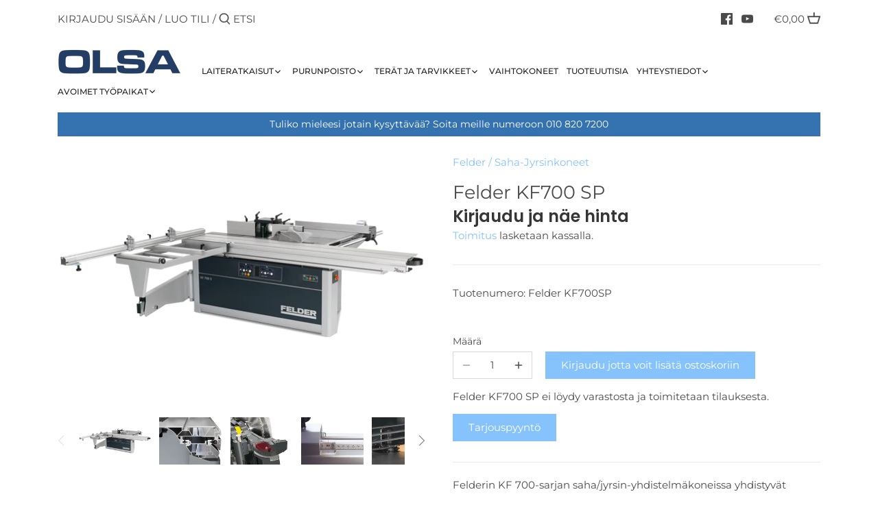

--- FILE ---
content_type: text/html; charset=utf-8
request_url: https://olsa.fi/products/felder-kf700-s-professional
body_size: 30926
content:
<!doctype html>
<html class="no-js" lang="fi">
<head>
  <!-- Canopy 2.11.13 -->

  <link rel="preload" href="//olsa.fi/cdn/shop/t/4/assets/styles.css?v=95134792944832437711762954799" as="style">
  <meta charset="utf-8" />
<meta name="viewport" content="width=device-width,initial-scale=1.0" />
<meta http-equiv="X-UA-Compatible" content="IE=edge">

<link rel="preconnect" href="https://cdn.shopify.com" crossorigin>
<link rel="preconnect" href="https://fonts.shopify.com" crossorigin>
<link rel="preconnect" href="https://monorail-edge.shopifysvc.com"><link rel="preload" as="font" href="//olsa.fi/cdn/fonts/poppins/poppins_n6.aa29d4918bc243723d56b59572e18228ed0786f6.woff2" type="font/woff2" crossorigin>
<link rel="preload" as="font" href="//olsa.fi/cdn/fonts/montserrat/montserrat_n4.81949fa0ac9fd2021e16436151e8eaa539321637.woff2" type="font/woff2" crossorigin>
<link rel="preload" as="font" href="//olsa.fi/cdn/fonts/montserrat/montserrat_n5.07ef3781d9c78c8b93c98419da7ad4fbeebb6635.woff2" type="font/woff2" crossorigin>
<link rel="preload" as="font" href="//olsa.fi/cdn/fonts/poppins/poppins_n6.aa29d4918bc243723d56b59572e18228ed0786f6.woff2" type="font/woff2" crossorigin><link rel="preload" as="font" href="//olsa.fi/cdn/fonts/montserrat/montserrat_n7.3c434e22befd5c18a6b4afadb1e3d77c128c7939.woff2" type="font/woff2" crossorigin><link rel="preload" as="font" href="//olsa.fi/cdn/fonts/montserrat/montserrat_i4.5a4ea298b4789e064f62a29aafc18d41f09ae59b.woff2" type="font/woff2" crossorigin><link rel="preload" as="font" href="//olsa.fi/cdn/fonts/montserrat/montserrat_i7.a0d4a463df4f146567d871890ffb3c80408e7732.woff2" type="font/woff2" crossorigin><link rel="preload" href="//olsa.fi/cdn/shop/t/4/assets/vendor.js?v=121157890423219954401603795775" as="script">
<link rel="preload" href="//olsa.fi/cdn/shop/t/4/assets/theme.js?v=132415940039945273341606909363" as="script"><link rel="canonical" href="https://olsa.fi/products/felder-kf700-s-professional" /><link rel="shortcut icon" href="//olsa.fi/cdn/shop/files/OLSA_icon_1.png?v=1613740578" type="image/png" /><meta name="description" content="Felderin KF 700-sarjan saha/jyrsin-yhdistelmäkoneissa yhdistyvät korkealuokkainen suorituskyky, tarkkkuus ja monipuolisuus. Saha liukupöytineen ja kallistuvakarainen alajyrsin karan pikavaihdolla tekevät toimivan ja tilaasäästävän ratkaisun ilman kompromisseja. Molemmat koneen yksiköistä on varustettu omilla moottoreil">

  <meta name="theme-color" content="#86c2fc">

  <title>
  Felder KF700 SP &ndash; OLSA
  </title>

  


<meta property="og:site_name" content="OLSA">
<meta property="og:url" content="https://olsa.fi/products/felder-kf700-s-professional">
<meta property="og:title" content="Felder KF700 SP">
<meta property="og:type" content="product">
<meta property="og:description" content="Felderin KF 700-sarjan saha/jyrsin-yhdistelmäkoneissa yhdistyvät korkealuokkainen suorituskyky, tarkkkuus ja monipuolisuus. Saha liukupöytineen ja kallistuvakarainen alajyrsin karan pikavaihdolla tekevät toimivan ja tilaasäästävän ratkaisun ilman kompromisseja. Molemmat koneen yksiköistä on varustettu omilla moottoreil">

  <meta property="og:price:amount" content="12.995,00">
  <meta property="og:price:currency" content="EUR">

<meta property="og:image" content="http://olsa.fi/cdn/shop/products/7342c76abaa89c9e9a1ea60702c4b411_1200x1200.png?v=1602248172">
      <meta property="og:image:width" content="920">
      <meta property="og:image:height" content="600">
    <meta property="og:image" content="http://olsa.fi/cdn/shop/products/c8a166faf295c7a74a5d6effddbde04f_afc19d81-6fec-4ba9-a5db-80bf8aaa790a_1200x1200.jpg?v=1602248172">
      <meta property="og:image:width" content="640">
      <meta property="og:image:height" content="480">
    <meta property="og:image" content="http://olsa.fi/cdn/shop/products/25dfe768fa94be7f3d99b06d2fc7f136_e774347c-ccde-4b8c-a054-4d2251a24ebe_1200x1200.jpg?v=1602248172">
      <meta property="og:image:width" content="640">
      <meta property="og:image:height" content="480">
    
<meta property="og:image:secure_url" content="https://olsa.fi/cdn/shop/products/7342c76abaa89c9e9a1ea60702c4b411_1200x1200.png?v=1602248172"><meta property="og:image:secure_url" content="https://olsa.fi/cdn/shop/products/c8a166faf295c7a74a5d6effddbde04f_afc19d81-6fec-4ba9-a5db-80bf8aaa790a_1200x1200.jpg?v=1602248172"><meta property="og:image:secure_url" content="https://olsa.fi/cdn/shop/products/25dfe768fa94be7f3d99b06d2fc7f136_e774347c-ccde-4b8c-a054-4d2251a24ebe_1200x1200.jpg?v=1602248172">


<meta name="twitter:card" content="summary_large_image">
<meta name="twitter:title" content="Felder KF700 SP">
<meta name="twitter:description" content="Felderin KF 700-sarjan saha/jyrsin-yhdistelmäkoneissa yhdistyvät korkealuokkainen suorituskyky, tarkkkuus ja monipuolisuus. Saha liukupöytineen ja kallistuvakarainen alajyrsin karan pikavaihdolla tekevät toimivan ja tilaasäästävän ratkaisun ilman kompromisseja. Molemmat koneen yksiköistä on varustettu omilla moottoreil">


  <link href="//olsa.fi/cdn/shop/t/4/assets/styles.css?v=95134792944832437711762954799" rel="stylesheet" type="text/css" media="all" />

  <script>
    document.documentElement.className = document.documentElement.className.replace('no-js', '');
    window.theme = window.theme || {};
    theme.money_format = "€{{amount_with_comma_separator}}";
    theme.customerIsLoggedIn = false;
    theme.shippingCalcMoneyFormat = "€{{amount_with_comma_separator}} EUR";
    theme.cartType = "drawer-standard";

    theme.strings = {
      previous: "Edellinen",
      next: "Seuraava",
      close: "Sulje",
      addressError: "Virhe haettaessa osoitetta",
      addressNoResults: "Ei tuloksia tässä osoitteessa",
      addressQueryLimit: "Olet ylittänyt Google-sovellusliittymän käyttörajan. Harkitse päivittämistä \u003ca href=\"https:\/\/developers.google.com\/maps\/premium\/usage-limits\"\u003e Premium-sopimukseen \u003c\/a\u003e.",
      authError: "Google Maps -sovellusliittymäavaimen todentamisessa oli ongelma.",
      shippingCalcSubmitButton: "Laske toimituskulu",
      shippingCalcSubmitButtonDisabled: "Lasketaan...",
      infiniteScrollLoadingImg: "\/\/olsa.fi\/cdn\/shop\/t\/4\/assets\/loading.gif?v=115678512110750922101603795773",
      infiniteScrollCollectionLoading: "Ladataan lisää tuotteita",
      infiniteScrollCollectionFinishedMsg : "Ei enempää tuotteita",
      infiniteScrollBlogLoading: "Ladataan lisää artikkeleita",
      infiniteScrollBlogFinishedMsg : "Ei enempää artikkeleita",
      blogsShowTags: "Näytä tägit",
      priceNonExistent: "Ei saatavilla",
      buttonDefault: "Lisää ostoskoriin",
      buttonNoStock: "Loppunut varastosta",
      buttonNoVariant: "Ei saatavilla",
      unitPriceSeparator: "\/",
      onlyXLeft: "[[ quantity ]] varastossa",
      productAddingToCart: "Lisätään",
      productAddedToCart: "Lisätty",
      quickbuyAdded: "Lisätty ostoskoriin",
      cartSummary: "Katso ostoskoriin",
      cartContinue: "Jatka selaamista",
      colorBoxPrevious: "Edellinen",
      colorBoxNext: "Seuraava",
      colorBoxClose: "Sulje",
      imageSlider: "Kuva slider"
    };

    theme.routes = {
      root_url: '/',
      account_url: '/account',
      account_login_url: '/account/login',
      account_logout_url: '/account/logout',
      account_recover_url: '/account/recover',
      account_register_url: '/account/register',
      account_addresses_url: '/account/addresses',
      collections_url: '/collections',
      all_products_collection_url: '/collections/all',
      search_url: '/search',
      cart_url: '/cart',
      cart_add_url: '/cart/add',
      cart_change_url: '/cart/change',
      cart_clear_url: '/cart/clear'
    };

    theme.scripts = {
        masonry: "\/\/olsa.fi\/cdn\/shop\/t\/4\/assets\/masonry.v3.2.2.min.js?v=169641371380462594081603795774",
        jqueryInfiniteScroll: "\/\/olsa.fi\/cdn\/shop\/t\/4\/assets\/jquery.infinitescroll.2.1.0.min.js?v=154868730476094579131603795773",
        underscore: "\/\/cdnjs.cloudflare.com\/ajax\/libs\/underscore.js\/1.6.0\/underscore-min.js",
        shopifyCommon: "\/\/olsa.fi\/cdn\/shopifycloud\/storefront\/assets\/themes_support\/shopify_common-5f594365.js",
        jqueryCart: "\/\/olsa.fi\/cdn\/shop\/t\/4\/assets\/shipping-calculator.v1.0.min.js?v=156283615219060590411603795774"
    };
  </script>

  <script>window.performance && window.performance.mark && window.performance.mark('shopify.content_for_header.start');</script><meta name="google-site-verification" content="dV4rnv7dVN8XOvKsWF3BiCscXM4LCwautkt1YNy5qxY">
<meta id="shopify-digital-wallet" name="shopify-digital-wallet" content="/48132227231/digital_wallets/dialog">
<link rel="alternate" type="application/json+oembed" href="https://olsa.fi/products/felder-kf700-s-professional.oembed">
<script async="async" src="/checkouts/internal/preloads.js?locale=fi-FI"></script>
<script id="shopify-features" type="application/json">{"accessToken":"d77056adee353e5df55f211b7c26eba8","betas":["rich-media-storefront-analytics"],"domain":"olsa.fi","predictiveSearch":true,"shopId":48132227231,"locale":"fi"}</script>
<script>var Shopify = Shopify || {};
Shopify.shop = "olsa-puutyostokoneet-ja-purunpoistolaitteet.myshopify.com";
Shopify.locale = "fi";
Shopify.currency = {"active":"EUR","rate":"1.0"};
Shopify.country = "FI";
Shopify.theme = {"name":"Canopy","id":114873598151,"schema_name":"Canopy","schema_version":"2.11.13","theme_store_id":732,"role":"main"};
Shopify.theme.handle = "null";
Shopify.theme.style = {"id":null,"handle":null};
Shopify.cdnHost = "olsa.fi/cdn";
Shopify.routes = Shopify.routes || {};
Shopify.routes.root = "/";</script>
<script type="module">!function(o){(o.Shopify=o.Shopify||{}).modules=!0}(window);</script>
<script>!function(o){function n(){var o=[];function n(){o.push(Array.prototype.slice.apply(arguments))}return n.q=o,n}var t=o.Shopify=o.Shopify||{};t.loadFeatures=n(),t.autoloadFeatures=n()}(window);</script>
<script id="shop-js-analytics" type="application/json">{"pageType":"product"}</script>
<script defer="defer" async type="module" src="//olsa.fi/cdn/shopifycloud/shop-js/modules/v2/client.init-shop-cart-sync_B_tZ_GI0.fi.esm.js"></script>
<script defer="defer" async type="module" src="//olsa.fi/cdn/shopifycloud/shop-js/modules/v2/chunk.common_C1rTb_BF.esm.js"></script>
<script type="module">
  await import("//olsa.fi/cdn/shopifycloud/shop-js/modules/v2/client.init-shop-cart-sync_B_tZ_GI0.fi.esm.js");
await import("//olsa.fi/cdn/shopifycloud/shop-js/modules/v2/chunk.common_C1rTb_BF.esm.js");

  window.Shopify.SignInWithShop?.initShopCartSync?.({"fedCMEnabled":true,"windoidEnabled":true});

</script>
<script id="__st">var __st={"a":48132227231,"offset":7200,"reqid":"2ba98551-22b7-4d2d-8e65-ca3ac1c30b34-1768795103","pageurl":"olsa.fi\/products\/felder-kf700-s-professional","u":"af46e8c4cd75","p":"product","rtyp":"product","rid":5749264318623};</script>
<script>window.ShopifyPaypalV4VisibilityTracking = true;</script>
<script id="captcha-bootstrap">!function(){'use strict';const t='contact',e='account',n='new_comment',o=[[t,t],['blogs',n],['comments',n],[t,'customer']],c=[[e,'customer_login'],[e,'guest_login'],[e,'recover_customer_password'],[e,'create_customer']],r=t=>t.map((([t,e])=>`form[action*='/${t}']:not([data-nocaptcha='true']) input[name='form_type'][value='${e}']`)).join(','),a=t=>()=>t?[...document.querySelectorAll(t)].map((t=>t.form)):[];function s(){const t=[...o],e=r(t);return a(e)}const i='password',u='form_key',d=['recaptcha-v3-token','g-recaptcha-response','h-captcha-response',i],f=()=>{try{return window.sessionStorage}catch{return}},m='__shopify_v',_=t=>t.elements[u];function p(t,e,n=!1){try{const o=window.sessionStorage,c=JSON.parse(o.getItem(e)),{data:r}=function(t){const{data:e,action:n}=t;return t[m]||n?{data:e,action:n}:{data:t,action:n}}(c);for(const[e,n]of Object.entries(r))t.elements[e]&&(t.elements[e].value=n);n&&o.removeItem(e)}catch(o){console.error('form repopulation failed',{error:o})}}const l='form_type',E='cptcha';function T(t){t.dataset[E]=!0}const w=window,h=w.document,L='Shopify',v='ce_forms',y='captcha';let A=!1;((t,e)=>{const n=(g='f06e6c50-85a8-45c8-87d0-21a2b65856fe',I='https://cdn.shopify.com/shopifycloud/storefront-forms-hcaptcha/ce_storefront_forms_captcha_hcaptcha.v1.5.2.iife.js',D={infoText:'hCaptchan suojaama',privacyText:'Tietosuoja',termsText:'Ehdot'},(t,e,n)=>{const o=w[L][v],c=o.bindForm;if(c)return c(t,g,e,D).then(n);var r;o.q.push([[t,g,e,D],n]),r=I,A||(h.body.append(Object.assign(h.createElement('script'),{id:'captcha-provider',async:!0,src:r})),A=!0)});var g,I,D;w[L]=w[L]||{},w[L][v]=w[L][v]||{},w[L][v].q=[],w[L][y]=w[L][y]||{},w[L][y].protect=function(t,e){n(t,void 0,e),T(t)},Object.freeze(w[L][y]),function(t,e,n,w,h,L){const[v,y,A,g]=function(t,e,n){const i=e?o:[],u=t?c:[],d=[...i,...u],f=r(d),m=r(i),_=r(d.filter((([t,e])=>n.includes(e))));return[a(f),a(m),a(_),s()]}(w,h,L),I=t=>{const e=t.target;return e instanceof HTMLFormElement?e:e&&e.form},D=t=>v().includes(t);t.addEventListener('submit',(t=>{const e=I(t);if(!e)return;const n=D(e)&&!e.dataset.hcaptchaBound&&!e.dataset.recaptchaBound,o=_(e),c=g().includes(e)&&(!o||!o.value);(n||c)&&t.preventDefault(),c&&!n&&(function(t){try{if(!f())return;!function(t){const e=f();if(!e)return;const n=_(t);if(!n)return;const o=n.value;o&&e.removeItem(o)}(t);const e=Array.from(Array(32),(()=>Math.random().toString(36)[2])).join('');!function(t,e){_(t)||t.append(Object.assign(document.createElement('input'),{type:'hidden',name:u})),t.elements[u].value=e}(t,e),function(t,e){const n=f();if(!n)return;const o=[...t.querySelectorAll(`input[type='${i}']`)].map((({name:t})=>t)),c=[...d,...o],r={};for(const[a,s]of new FormData(t).entries())c.includes(a)||(r[a]=s);n.setItem(e,JSON.stringify({[m]:1,action:t.action,data:r}))}(t,e)}catch(e){console.error('failed to persist form',e)}}(e),e.submit())}));const S=(t,e)=>{t&&!t.dataset[E]&&(n(t,e.some((e=>e===t))),T(t))};for(const o of['focusin','change'])t.addEventListener(o,(t=>{const e=I(t);D(e)&&S(e,y())}));const B=e.get('form_key'),M=e.get(l),P=B&&M;t.addEventListener('DOMContentLoaded',(()=>{const t=y();if(P)for(const e of t)e.elements[l].value===M&&p(e,B);[...new Set([...A(),...v().filter((t=>'true'===t.dataset.shopifyCaptcha))])].forEach((e=>S(e,t)))}))}(h,new URLSearchParams(w.location.search),n,t,e,['guest_login'])})(!0,!0)}();</script>
<script integrity="sha256-4kQ18oKyAcykRKYeNunJcIwy7WH5gtpwJnB7kiuLZ1E=" data-source-attribution="shopify.loadfeatures" defer="defer" src="//olsa.fi/cdn/shopifycloud/storefront/assets/storefront/load_feature-a0a9edcb.js" crossorigin="anonymous"></script>
<script data-source-attribution="shopify.dynamic_checkout.dynamic.init">var Shopify=Shopify||{};Shopify.PaymentButton=Shopify.PaymentButton||{isStorefrontPortableWallets:!0,init:function(){window.Shopify.PaymentButton.init=function(){};var t=document.createElement("script");t.src="https://olsa.fi/cdn/shopifycloud/portable-wallets/latest/portable-wallets.fi.js",t.type="module",document.head.appendChild(t)}};
</script>
<script data-source-attribution="shopify.dynamic_checkout.buyer_consent">
  function portableWalletsHideBuyerConsent(e){var t=document.getElementById("shopify-buyer-consent"),n=document.getElementById("shopify-subscription-policy-button");t&&n&&(t.classList.add("hidden"),t.setAttribute("aria-hidden","true"),n.removeEventListener("click",e))}function portableWalletsShowBuyerConsent(e){var t=document.getElementById("shopify-buyer-consent"),n=document.getElementById("shopify-subscription-policy-button");t&&n&&(t.classList.remove("hidden"),t.removeAttribute("aria-hidden"),n.addEventListener("click",e))}window.Shopify?.PaymentButton&&(window.Shopify.PaymentButton.hideBuyerConsent=portableWalletsHideBuyerConsent,window.Shopify.PaymentButton.showBuyerConsent=portableWalletsShowBuyerConsent);
</script>
<script data-source-attribution="shopify.dynamic_checkout.cart.bootstrap">document.addEventListener("DOMContentLoaded",(function(){function t(){return document.querySelector("shopify-accelerated-checkout-cart, shopify-accelerated-checkout")}if(t())Shopify.PaymentButton.init();else{new MutationObserver((function(e,n){t()&&(Shopify.PaymentButton.init(),n.disconnect())})).observe(document.body,{childList:!0,subtree:!0})}}));
</script>
<script id='scb4127' type='text/javascript' async='' src='https://olsa.fi/cdn/shopifycloud/privacy-banner/storefront-banner.js'></script><script id="sections-script" data-sections="product-recommendations" defer="defer" src="//olsa.fi/cdn/shop/t/4/compiled_assets/scripts.js?4480"></script>
<script>window.performance && window.performance.mark && window.performance.mark('shopify.content_for_header.end');</script>

  <script>
    Shopify.money_format = "€{{amount_with_comma_separator}}";
  </script>
	<link href="//olsa.fi/cdn/shop/t/4/assets/globorequestforquote.css?v=76908996034526410141611568019" rel="stylesheet" type="text/css" media="all" /><script src="//olsa.fi/cdn/shop/t/4/assets/globorequestforquote_params.js?v=52390838992056248211611568377" type="text/javascript"></script><style>
    .rfq-btn{
        background: ;
        color: ;
        font-size: px;
    }
</style>
<script type="text/javascript">
    var GRFQConfigs = GRFQConfigs || {};
    GRFQConfigs.customer = {
        'id': '',
        'email': '',
        'name': ''
    };
    GRFQConfigs.product = {"id":5749264318623,"title":"Felder KF700 SP","handle":"felder-kf700-s-professional","description":"Felderin KF 700-sarjan saha\/jyrsin-yhdistelmäkoneissa yhdistyvät korkealuokkainen suorituskyky, tarkkkuus ja monipuolisuus. Saha liukupöytineen ja kallistuvakarainen alajyrsin karan pikavaihdolla tekevät toimivan ja tilaasäästävän ratkaisun ilman kompromisseja. Molemmat koneen yksiköistä on varustettu omilla moottoreilla.\u003cbr\u003e\u003cbr\u003eTämäkin kone on varustettu patentoidulla Felder X-roll liukupöydällä.\u003cbr\u003e\u003cbr\u003eVakiona:\u003cbr\u003e- Moottorijännite 3x400 V \/ 50 Hz\u003cbr\u003e- Moottorien teho 4 kW\u003cbr\u003e\u003cbr\u003eSaha:\u003cbr\u003e- Terä kallistuu 90°-45°, maksimi terän korkeus 104 mm Ø 315 mm terällä\u003cbr\u003e- Terän pyörimisnopeus 4800 rpm\u003cbr\u003e- Jyrsinkaran pyörimissuunnan-vaihtokytkin\u003cbr\u003e\u003cbr\u003eJyrsin:\u003cbr\u003e- Kallistuva jyrsinkara 90°-45°\u003cbr\u003e- Nopeudet 3500\/6500\/8000\/10000 rpm\u003cbr\u003e- Jyrsinkara Ø 30 mm, hyötykorkeus 115 mm\u003cbr\u003e- Jyrsinsuoja \"240\" suurin työkalujen Ø 230, vasteiden pituus 400 mm\u003cbr\u003e- Jyrsinkaran pyörimissuunnan-vaihtokytkin\u003cbr\u003e- Pikavaihto jyrsinkaralle\u003cbr\u003e- Monipuolinen MULTI säätö karan suojalle 240\u003cbr\u003e\u003cbr\u003ePöydät:\u003cbr\u003e- Patentoitu X-roll liukupöytä F, sahauspituus 2500 mm, eloksoitu\u003cbr\u003e- Apusivupöytä 1300 mm\u003cbr\u003e- Katkaisuvaste 2600 mm apusivupöytään\u003cbr\u003e\u003cbr\u003eYleistä:\u003cbr\u003e- Työskentelykorkeus 890 mm\u003cbr\u003e- Purunpoistoliitäntä sahalle Ø 120\/50\/(80) mm\u003cbr\u003e- Purunpoistoliitäntä alajyrsimelle Ø 120\/80 mm\u003cbr\u003e- Paino n. 780 kg, riippuen varustuksesta","published_at":"2020-10-09T15:56:12+03:00","created_at":"2020-10-09T15:56:12+03:00","vendor":"Felder","type":"Saha-Jyrsinkoneet","tags":["Päätuote","Saha-jyrsimet"],"price":1299500,"price_min":1299500,"price_max":1299500,"available":true,"price_varies":false,"compare_at_price":null,"compare_at_price_min":0,"compare_at_price_max":0,"compare_at_price_varies":false,"variants":[{"id":36589163217055,"title":"Default Title","option1":"Default Title","option2":null,"option3":null,"sku":"Felder KF700SP","requires_shipping":true,"taxable":true,"featured_image":null,"available":true,"name":"Felder KF700 SP","public_title":null,"options":["Default Title"],"price":1299500,"weight":720000,"compare_at_price":null,"inventory_management":"shopify","barcode":"","requires_selling_plan":false,"selling_plan_allocations":[]}],"images":["\/\/olsa.fi\/cdn\/shop\/products\/7342c76abaa89c9e9a1ea60702c4b411.png?v=1602248172","\/\/olsa.fi\/cdn\/shop\/products\/c8a166faf295c7a74a5d6effddbde04f_afc19d81-6fec-4ba9-a5db-80bf8aaa790a.jpg?v=1602248172","\/\/olsa.fi\/cdn\/shop\/products\/25dfe768fa94be7f3d99b06d2fc7f136_e774347c-ccde-4b8c-a054-4d2251a24ebe.jpg?v=1602248172","\/\/olsa.fi\/cdn\/shop\/products\/7f73f27df032ac53da2b82f43e34e206_055a550b-a6e2-4a88-8a81-91b2686f496c.jpg?v=1602248172","\/\/olsa.fi\/cdn\/shop\/products\/071bfb0836aaff75927eda8cd757937b_73493bd3-f385-4a7c-8277-8f543e121f63.jpg?v=1602248172","\/\/olsa.fi\/cdn\/shop\/products\/601a2c63b93729e6dae91b0af4b404e4_a1f1f2b8-578f-449f-8974-60fad5882634.jpg?v=1602248172","\/\/olsa.fi\/cdn\/shop\/products\/0b6973b8d726d13ba3719a78395c0c36_264e6e99-d3e8-47e0-8a63-be5ba2505c04.jpg?v=1602248172","\/\/olsa.fi\/cdn\/shop\/products\/b4606032fde79812703b14bf58e9bbb0_1daa5d75-219f-4aed-9c2c-0f45bff5b78e.jpg?v=1602248172","\/\/olsa.fi\/cdn\/shop\/products\/3957f7de61d83c85e0fcc7175e65cfdc_d8621173-4f2b-4d03-ad24-ceff1cb0565f.jpg?v=1602248172","\/\/olsa.fi\/cdn\/shop\/products\/b8a57f768aeb7c7244950bc6350113b1_17c78dd2-c250-48eb-b5dd-a79003d108a2.jpg?v=1602248172","\/\/olsa.fi\/cdn\/shop\/products\/4f99d43109167bba27ee50853d35adef_1162992d-5627-4caa-b550-164e98367321.jpg?v=1602248172","\/\/olsa.fi\/cdn\/shop\/products\/8ff499283f9e01fbc7daa26bdf5512c5_fbdf9ff8-1ee9-4d09-afdd-e2c558d9e742.jpg?v=1602248172","\/\/olsa.fi\/cdn\/shop\/products\/9cfebd4946ac2d908f76363fe5121831_814c6b67-1dfc-44de-905d-de446c0a3443.jpg?v=1602248172","\/\/olsa.fi\/cdn\/shop\/products\/e0f5eff615f1b7953d10a375be851476_9f1ee92d-8214-4713-8f7c-d671c1c23541.jpg?v=1602248172","\/\/olsa.fi\/cdn\/shop\/products\/327db0e89729b2877f020f2b19df7e5b_6d305a7b-478c-44b4-8207-afea3bb4f884.jpg?v=1602248172","\/\/olsa.fi\/cdn\/shop\/products\/8b8dce14cc9dd74fdcbbe81da10d2c96_448a26ec-9bbf-46d1-af79-02999e4bb873.jpg?v=1602248172","\/\/olsa.fi\/cdn\/shop\/products\/4a2edcda7b41cb2258c5dccf349ab0de_283d91e4-5b89-448c-b2d6-3203f9fc25ef.jpg?v=1602248172","\/\/olsa.fi\/cdn\/shop\/products\/ba951815643440b1cc2d52e8173db3e9_ad83fdc0-db55-4f9c-9b59-e09ff1fd95a2.jpg?v=1602248172"],"featured_image":"\/\/olsa.fi\/cdn\/shop\/products\/7342c76abaa89c9e9a1ea60702c4b411.png?v=1602248172","options":["Title"],"media":[{"alt":null,"id":11739378024607,"position":1,"preview_image":{"aspect_ratio":1.533,"height":600,"width":920,"src":"\/\/olsa.fi\/cdn\/shop\/products\/7342c76abaa89c9e9a1ea60702c4b411.png?v=1602248172"},"aspect_ratio":1.533,"height":600,"media_type":"image","src":"\/\/olsa.fi\/cdn\/shop\/products\/7342c76abaa89c9e9a1ea60702c4b411.png?v=1602248172","width":920},{"alt":null,"id":11739378057375,"position":2,"preview_image":{"aspect_ratio":1.333,"height":480,"width":640,"src":"\/\/olsa.fi\/cdn\/shop\/products\/c8a166faf295c7a74a5d6effddbde04f_afc19d81-6fec-4ba9-a5db-80bf8aaa790a.jpg?v=1602248172"},"aspect_ratio":1.333,"height":480,"media_type":"image","src":"\/\/olsa.fi\/cdn\/shop\/products\/c8a166faf295c7a74a5d6effddbde04f_afc19d81-6fec-4ba9-a5db-80bf8aaa790a.jpg?v=1602248172","width":640},{"alt":null,"id":11739378090143,"position":3,"preview_image":{"aspect_ratio":1.333,"height":480,"width":640,"src":"\/\/olsa.fi\/cdn\/shop\/products\/25dfe768fa94be7f3d99b06d2fc7f136_e774347c-ccde-4b8c-a054-4d2251a24ebe.jpg?v=1602248172"},"aspect_ratio":1.333,"height":480,"media_type":"image","src":"\/\/olsa.fi\/cdn\/shop\/products\/25dfe768fa94be7f3d99b06d2fc7f136_e774347c-ccde-4b8c-a054-4d2251a24ebe.jpg?v=1602248172","width":640},{"alt":null,"id":11739378122911,"position":4,"preview_image":{"aspect_ratio":1.333,"height":480,"width":640,"src":"\/\/olsa.fi\/cdn\/shop\/products\/7f73f27df032ac53da2b82f43e34e206_055a550b-a6e2-4a88-8a81-91b2686f496c.jpg?v=1602248172"},"aspect_ratio":1.333,"height":480,"media_type":"image","src":"\/\/olsa.fi\/cdn\/shop\/products\/7f73f27df032ac53da2b82f43e34e206_055a550b-a6e2-4a88-8a81-91b2686f496c.jpg?v=1602248172","width":640},{"alt":null,"id":11739378155679,"position":5,"preview_image":{"aspect_ratio":1.333,"height":480,"width":640,"src":"\/\/olsa.fi\/cdn\/shop\/products\/071bfb0836aaff75927eda8cd757937b_73493bd3-f385-4a7c-8277-8f543e121f63.jpg?v=1602248172"},"aspect_ratio":1.333,"height":480,"media_type":"image","src":"\/\/olsa.fi\/cdn\/shop\/products\/071bfb0836aaff75927eda8cd757937b_73493bd3-f385-4a7c-8277-8f543e121f63.jpg?v=1602248172","width":640},{"alt":null,"id":11739378188447,"position":6,"preview_image":{"aspect_ratio":1.333,"height":480,"width":640,"src":"\/\/olsa.fi\/cdn\/shop\/products\/601a2c63b93729e6dae91b0af4b404e4_a1f1f2b8-578f-449f-8974-60fad5882634.jpg?v=1602248172"},"aspect_ratio":1.333,"height":480,"media_type":"image","src":"\/\/olsa.fi\/cdn\/shop\/products\/601a2c63b93729e6dae91b0af4b404e4_a1f1f2b8-578f-449f-8974-60fad5882634.jpg?v=1602248172","width":640},{"alt":null,"id":11739378221215,"position":7,"preview_image":{"aspect_ratio":1.333,"height":480,"width":640,"src":"\/\/olsa.fi\/cdn\/shop\/products\/0b6973b8d726d13ba3719a78395c0c36_264e6e99-d3e8-47e0-8a63-be5ba2505c04.jpg?v=1602248172"},"aspect_ratio":1.333,"height":480,"media_type":"image","src":"\/\/olsa.fi\/cdn\/shop\/products\/0b6973b8d726d13ba3719a78395c0c36_264e6e99-d3e8-47e0-8a63-be5ba2505c04.jpg?v=1602248172","width":640},{"alt":null,"id":11739378253983,"position":8,"preview_image":{"aspect_ratio":1.333,"height":480,"width":640,"src":"\/\/olsa.fi\/cdn\/shop\/products\/b4606032fde79812703b14bf58e9bbb0_1daa5d75-219f-4aed-9c2c-0f45bff5b78e.jpg?v=1602248172"},"aspect_ratio":1.333,"height":480,"media_type":"image","src":"\/\/olsa.fi\/cdn\/shop\/products\/b4606032fde79812703b14bf58e9bbb0_1daa5d75-219f-4aed-9c2c-0f45bff5b78e.jpg?v=1602248172","width":640},{"alt":null,"id":11739378286751,"position":9,"preview_image":{"aspect_ratio":1.333,"height":480,"width":640,"src":"\/\/olsa.fi\/cdn\/shop\/products\/3957f7de61d83c85e0fcc7175e65cfdc_d8621173-4f2b-4d03-ad24-ceff1cb0565f.jpg?v=1602248172"},"aspect_ratio":1.333,"height":480,"media_type":"image","src":"\/\/olsa.fi\/cdn\/shop\/products\/3957f7de61d83c85e0fcc7175e65cfdc_d8621173-4f2b-4d03-ad24-ceff1cb0565f.jpg?v=1602248172","width":640},{"alt":null,"id":11739378319519,"position":10,"preview_image":{"aspect_ratio":1.333,"height":480,"width":640,"src":"\/\/olsa.fi\/cdn\/shop\/products\/b8a57f768aeb7c7244950bc6350113b1_17c78dd2-c250-48eb-b5dd-a79003d108a2.jpg?v=1602248172"},"aspect_ratio":1.333,"height":480,"media_type":"image","src":"\/\/olsa.fi\/cdn\/shop\/products\/b8a57f768aeb7c7244950bc6350113b1_17c78dd2-c250-48eb-b5dd-a79003d108a2.jpg?v=1602248172","width":640},{"alt":null,"id":11739378385055,"position":11,"preview_image":{"aspect_ratio":1.333,"height":480,"width":640,"src":"\/\/olsa.fi\/cdn\/shop\/products\/4f99d43109167bba27ee50853d35adef_1162992d-5627-4caa-b550-164e98367321.jpg?v=1602248172"},"aspect_ratio":1.333,"height":480,"media_type":"image","src":"\/\/olsa.fi\/cdn\/shop\/products\/4f99d43109167bba27ee50853d35adef_1162992d-5627-4caa-b550-164e98367321.jpg?v=1602248172","width":640},{"alt":null,"id":11739378417823,"position":12,"preview_image":{"aspect_ratio":1.333,"height":480,"width":640,"src":"\/\/olsa.fi\/cdn\/shop\/products\/8ff499283f9e01fbc7daa26bdf5512c5_fbdf9ff8-1ee9-4d09-afdd-e2c558d9e742.jpg?v=1602248172"},"aspect_ratio":1.333,"height":480,"media_type":"image","src":"\/\/olsa.fi\/cdn\/shop\/products\/8ff499283f9e01fbc7daa26bdf5512c5_fbdf9ff8-1ee9-4d09-afdd-e2c558d9e742.jpg?v=1602248172","width":640},{"alt":null,"id":11739378450591,"position":13,"preview_image":{"aspect_ratio":1.333,"height":480,"width":640,"src":"\/\/olsa.fi\/cdn\/shop\/products\/9cfebd4946ac2d908f76363fe5121831_814c6b67-1dfc-44de-905d-de446c0a3443.jpg?v=1602248172"},"aspect_ratio":1.333,"height":480,"media_type":"image","src":"\/\/olsa.fi\/cdn\/shop\/products\/9cfebd4946ac2d908f76363fe5121831_814c6b67-1dfc-44de-905d-de446c0a3443.jpg?v=1602248172","width":640},{"alt":null,"id":11739378483359,"position":14,"preview_image":{"aspect_ratio":1.333,"height":480,"width":640,"src":"\/\/olsa.fi\/cdn\/shop\/products\/e0f5eff615f1b7953d10a375be851476_9f1ee92d-8214-4713-8f7c-d671c1c23541.jpg?v=1602248172"},"aspect_ratio":1.333,"height":480,"media_type":"image","src":"\/\/olsa.fi\/cdn\/shop\/products\/e0f5eff615f1b7953d10a375be851476_9f1ee92d-8214-4713-8f7c-d671c1c23541.jpg?v=1602248172","width":640},{"alt":null,"id":11739378516127,"position":15,"preview_image":{"aspect_ratio":1.333,"height":480,"width":640,"src":"\/\/olsa.fi\/cdn\/shop\/products\/327db0e89729b2877f020f2b19df7e5b_6d305a7b-478c-44b4-8207-afea3bb4f884.jpg?v=1602248172"},"aspect_ratio":1.333,"height":480,"media_type":"image","src":"\/\/olsa.fi\/cdn\/shop\/products\/327db0e89729b2877f020f2b19df7e5b_6d305a7b-478c-44b4-8207-afea3bb4f884.jpg?v=1602248172","width":640},{"alt":null,"id":11739378548895,"position":16,"preview_image":{"aspect_ratio":1.333,"height":480,"width":640,"src":"\/\/olsa.fi\/cdn\/shop\/products\/8b8dce14cc9dd74fdcbbe81da10d2c96_448a26ec-9bbf-46d1-af79-02999e4bb873.jpg?v=1602248172"},"aspect_ratio":1.333,"height":480,"media_type":"image","src":"\/\/olsa.fi\/cdn\/shop\/products\/8b8dce14cc9dd74fdcbbe81da10d2c96_448a26ec-9bbf-46d1-af79-02999e4bb873.jpg?v=1602248172","width":640},{"alt":null,"id":11739378581663,"position":17,"preview_image":{"aspect_ratio":1.333,"height":480,"width":640,"src":"\/\/olsa.fi\/cdn\/shop\/products\/4a2edcda7b41cb2258c5dccf349ab0de_283d91e4-5b89-448c-b2d6-3203f9fc25ef.jpg?v=1602248172"},"aspect_ratio":1.333,"height":480,"media_type":"image","src":"\/\/olsa.fi\/cdn\/shop\/products\/4a2edcda7b41cb2258c5dccf349ab0de_283d91e4-5b89-448c-b2d6-3203f9fc25ef.jpg?v=1602248172","width":640},{"alt":null,"id":11739378614431,"position":18,"preview_image":{"aspect_ratio":1.333,"height":480,"width":640,"src":"\/\/olsa.fi\/cdn\/shop\/products\/ba951815643440b1cc2d52e8173db3e9_ad83fdc0-db55-4f9c-9b59-e09ff1fd95a2.jpg?v=1602248172"},"aspect_ratio":1.333,"height":480,"media_type":"image","src":"\/\/olsa.fi\/cdn\/shop\/products\/ba951815643440b1cc2d52e8173db3e9_ad83fdc0-db55-4f9c-9b59-e09ff1fd95a2.jpg?v=1602248172","width":640}],"requires_selling_plan":false,"selling_plan_groups":[],"content":"Felderin KF 700-sarjan saha\/jyrsin-yhdistelmäkoneissa yhdistyvät korkealuokkainen suorituskyky, tarkkkuus ja monipuolisuus. Saha liukupöytineen ja kallistuvakarainen alajyrsin karan pikavaihdolla tekevät toimivan ja tilaasäästävän ratkaisun ilman kompromisseja. Molemmat koneen yksiköistä on varustettu omilla moottoreilla.\u003cbr\u003e\u003cbr\u003eTämäkin kone on varustettu patentoidulla Felder X-roll liukupöydällä.\u003cbr\u003e\u003cbr\u003eVakiona:\u003cbr\u003e- Moottorijännite 3x400 V \/ 50 Hz\u003cbr\u003e- Moottorien teho 4 kW\u003cbr\u003e\u003cbr\u003eSaha:\u003cbr\u003e- Terä kallistuu 90°-45°, maksimi terän korkeus 104 mm Ø 315 mm terällä\u003cbr\u003e- Terän pyörimisnopeus 4800 rpm\u003cbr\u003e- Jyrsinkaran pyörimissuunnan-vaihtokytkin\u003cbr\u003e\u003cbr\u003eJyrsin:\u003cbr\u003e- Kallistuva jyrsinkara 90°-45°\u003cbr\u003e- Nopeudet 3500\/6500\/8000\/10000 rpm\u003cbr\u003e- Jyrsinkara Ø 30 mm, hyötykorkeus 115 mm\u003cbr\u003e- Jyrsinsuoja \"240\" suurin työkalujen Ø 230, vasteiden pituus 400 mm\u003cbr\u003e- Jyrsinkaran pyörimissuunnan-vaihtokytkin\u003cbr\u003e- Pikavaihto jyrsinkaralle\u003cbr\u003e- Monipuolinen MULTI säätö karan suojalle 240\u003cbr\u003e\u003cbr\u003ePöydät:\u003cbr\u003e- Patentoitu X-roll liukupöytä F, sahauspituus 2500 mm, eloksoitu\u003cbr\u003e- Apusivupöytä 1300 mm\u003cbr\u003e- Katkaisuvaste 2600 mm apusivupöytään\u003cbr\u003e\u003cbr\u003eYleistä:\u003cbr\u003e- Työskentelykorkeus 890 mm\u003cbr\u003e- Purunpoistoliitäntä sahalle Ø 120\/50\/(80) mm\u003cbr\u003e- Purunpoistoliitäntä alajyrsimelle Ø 120\/80 mm\u003cbr\u003e- Paino n. 780 kg, riippuen varustuksesta"};
            GRFQConfigs.product.selected_or_first_available_variant = {"id":36589163217055,"title":"Default Title","option1":"Default Title","option2":null,"option3":null,"sku":"Felder KF700SP","requires_shipping":true,"taxable":true,"featured_image":null,"available":true,"name":"Felder KF700 SP","public_title":null,"options":["Default Title"],"price":1299500,"weight":720000,"compare_at_price":null,"inventory_management":"shopify","barcode":"","requires_selling_plan":false,"selling_plan_allocations":[]}        </script>
<script type="text/javascript" src="//olsa.fi/cdn/shop/t/4/assets/globorequestforquote.js?v=166984254155853387631611568020" defer="defer"></script>
    <script> 
        if(typeof GRFQConfigs.product['collection'] === 'undefined') 
            GRFQConfigs.product['collection'] = []; 
        GRFQConfigs.product['collection'].push('236677136583'); 
    </script> 
    <script> 
        if(typeof GRFQConfigs.product['collection'] === 'undefined') 
            GRFQConfigs.product['collection'] = []; 
        GRFQConfigs.product['collection'].push('261406195911'); 
    </script> 
    <script> 
        if(typeof GRFQConfigs.product['collection'] === 'undefined') 
            GRFQConfigs.product['collection'] = []; 
        GRFQConfigs.product['collection'].push('234303357127'); 
    </script> 
    <script> 
        if(typeof GRFQConfigs.product['collection'] === 'undefined') 
            GRFQConfigs.product['collection'] = []; 
        GRFQConfigs.product['collection'].push('236579848391'); 
    </script> 

<link href="https://monorail-edge.shopifysvc.com" rel="dns-prefetch">
<script>(function(){if ("sendBeacon" in navigator && "performance" in window) {try {var session_token_from_headers = performance.getEntriesByType('navigation')[0].serverTiming.find(x => x.name == '_s').description;} catch {var session_token_from_headers = undefined;}var session_cookie_matches = document.cookie.match(/_shopify_s=([^;]*)/);var session_token_from_cookie = session_cookie_matches && session_cookie_matches.length === 2 ? session_cookie_matches[1] : "";var session_token = session_token_from_headers || session_token_from_cookie || "";function handle_abandonment_event(e) {var entries = performance.getEntries().filter(function(entry) {return /monorail-edge.shopifysvc.com/.test(entry.name);});if (!window.abandonment_tracked && entries.length === 0) {window.abandonment_tracked = true;var currentMs = Date.now();var navigation_start = performance.timing.navigationStart;var payload = {shop_id: 48132227231,url: window.location.href,navigation_start,duration: currentMs - navigation_start,session_token,page_type: "product"};window.navigator.sendBeacon("https://monorail-edge.shopifysvc.com/v1/produce", JSON.stringify({schema_id: "online_store_buyer_site_abandonment/1.1",payload: payload,metadata: {event_created_at_ms: currentMs,event_sent_at_ms: currentMs}}));}}window.addEventListener('pagehide', handle_abandonment_event);}}());</script>
<script id="web-pixels-manager-setup">(function e(e,d,r,n,o){if(void 0===o&&(o={}),!Boolean(null===(a=null===(i=window.Shopify)||void 0===i?void 0:i.analytics)||void 0===a?void 0:a.replayQueue)){var i,a;window.Shopify=window.Shopify||{};var t=window.Shopify;t.analytics=t.analytics||{};var s=t.analytics;s.replayQueue=[],s.publish=function(e,d,r){return s.replayQueue.push([e,d,r]),!0};try{self.performance.mark("wpm:start")}catch(e){}var l=function(){var e={modern:/Edge?\/(1{2}[4-9]|1[2-9]\d|[2-9]\d{2}|\d{4,})\.\d+(\.\d+|)|Firefox\/(1{2}[4-9]|1[2-9]\d|[2-9]\d{2}|\d{4,})\.\d+(\.\d+|)|Chrom(ium|e)\/(9{2}|\d{3,})\.\d+(\.\d+|)|(Maci|X1{2}).+ Version\/(15\.\d+|(1[6-9]|[2-9]\d|\d{3,})\.\d+)([,.]\d+|)( \(\w+\)|)( Mobile\/\w+|) Safari\/|Chrome.+OPR\/(9{2}|\d{3,})\.\d+\.\d+|(CPU[ +]OS|iPhone[ +]OS|CPU[ +]iPhone|CPU IPhone OS|CPU iPad OS)[ +]+(15[._]\d+|(1[6-9]|[2-9]\d|\d{3,})[._]\d+)([._]\d+|)|Android:?[ /-](13[3-9]|1[4-9]\d|[2-9]\d{2}|\d{4,})(\.\d+|)(\.\d+|)|Android.+Firefox\/(13[5-9]|1[4-9]\d|[2-9]\d{2}|\d{4,})\.\d+(\.\d+|)|Android.+Chrom(ium|e)\/(13[3-9]|1[4-9]\d|[2-9]\d{2}|\d{4,})\.\d+(\.\d+|)|SamsungBrowser\/([2-9]\d|\d{3,})\.\d+/,legacy:/Edge?\/(1[6-9]|[2-9]\d|\d{3,})\.\d+(\.\d+|)|Firefox\/(5[4-9]|[6-9]\d|\d{3,})\.\d+(\.\d+|)|Chrom(ium|e)\/(5[1-9]|[6-9]\d|\d{3,})\.\d+(\.\d+|)([\d.]+$|.*Safari\/(?![\d.]+ Edge\/[\d.]+$))|(Maci|X1{2}).+ Version\/(10\.\d+|(1[1-9]|[2-9]\d|\d{3,})\.\d+)([,.]\d+|)( \(\w+\)|)( Mobile\/\w+|) Safari\/|Chrome.+OPR\/(3[89]|[4-9]\d|\d{3,})\.\d+\.\d+|(CPU[ +]OS|iPhone[ +]OS|CPU[ +]iPhone|CPU IPhone OS|CPU iPad OS)[ +]+(10[._]\d+|(1[1-9]|[2-9]\d|\d{3,})[._]\d+)([._]\d+|)|Android:?[ /-](13[3-9]|1[4-9]\d|[2-9]\d{2}|\d{4,})(\.\d+|)(\.\d+|)|Mobile Safari.+OPR\/([89]\d|\d{3,})\.\d+\.\d+|Android.+Firefox\/(13[5-9]|1[4-9]\d|[2-9]\d{2}|\d{4,})\.\d+(\.\d+|)|Android.+Chrom(ium|e)\/(13[3-9]|1[4-9]\d|[2-9]\d{2}|\d{4,})\.\d+(\.\d+|)|Android.+(UC? ?Browser|UCWEB|U3)[ /]?(15\.([5-9]|\d{2,})|(1[6-9]|[2-9]\d|\d{3,})\.\d+)\.\d+|SamsungBrowser\/(5\.\d+|([6-9]|\d{2,})\.\d+)|Android.+MQ{2}Browser\/(14(\.(9|\d{2,})|)|(1[5-9]|[2-9]\d|\d{3,})(\.\d+|))(\.\d+|)|K[Aa][Ii]OS\/(3\.\d+|([4-9]|\d{2,})\.\d+)(\.\d+|)/},d=e.modern,r=e.legacy,n=navigator.userAgent;return n.match(d)?"modern":n.match(r)?"legacy":"unknown"}(),u="modern"===l?"modern":"legacy",c=(null!=n?n:{modern:"",legacy:""})[u],f=function(e){return[e.baseUrl,"/wpm","/b",e.hashVersion,"modern"===e.buildTarget?"m":"l",".js"].join("")}({baseUrl:d,hashVersion:r,buildTarget:u}),m=function(e){var d=e.version,r=e.bundleTarget,n=e.surface,o=e.pageUrl,i=e.monorailEndpoint;return{emit:function(e){var a=e.status,t=e.errorMsg,s=(new Date).getTime(),l=JSON.stringify({metadata:{event_sent_at_ms:s},events:[{schema_id:"web_pixels_manager_load/3.1",payload:{version:d,bundle_target:r,page_url:o,status:a,surface:n,error_msg:t},metadata:{event_created_at_ms:s}}]});if(!i)return console&&console.warn&&console.warn("[Web Pixels Manager] No Monorail endpoint provided, skipping logging."),!1;try{return self.navigator.sendBeacon.bind(self.navigator)(i,l)}catch(e){}var u=new XMLHttpRequest;try{return u.open("POST",i,!0),u.setRequestHeader("Content-Type","text/plain"),u.send(l),!0}catch(e){return console&&console.warn&&console.warn("[Web Pixels Manager] Got an unhandled error while logging to Monorail."),!1}}}}({version:r,bundleTarget:l,surface:e.surface,pageUrl:self.location.href,monorailEndpoint:e.monorailEndpoint});try{o.browserTarget=l,function(e){var d=e.src,r=e.async,n=void 0===r||r,o=e.onload,i=e.onerror,a=e.sri,t=e.scriptDataAttributes,s=void 0===t?{}:t,l=document.createElement("script"),u=document.querySelector("head"),c=document.querySelector("body");if(l.async=n,l.src=d,a&&(l.integrity=a,l.crossOrigin="anonymous"),s)for(var f in s)if(Object.prototype.hasOwnProperty.call(s,f))try{l.dataset[f]=s[f]}catch(e){}if(o&&l.addEventListener("load",o),i&&l.addEventListener("error",i),u)u.appendChild(l);else{if(!c)throw new Error("Did not find a head or body element to append the script");c.appendChild(l)}}({src:f,async:!0,onload:function(){if(!function(){var e,d;return Boolean(null===(d=null===(e=window.Shopify)||void 0===e?void 0:e.analytics)||void 0===d?void 0:d.initialized)}()){var d=window.webPixelsManager.init(e)||void 0;if(d){var r=window.Shopify.analytics;r.replayQueue.forEach((function(e){var r=e[0],n=e[1],o=e[2];d.publishCustomEvent(r,n,o)})),r.replayQueue=[],r.publish=d.publishCustomEvent,r.visitor=d.visitor,r.initialized=!0}}},onerror:function(){return m.emit({status:"failed",errorMsg:"".concat(f," has failed to load")})},sri:function(e){var d=/^sha384-[A-Za-z0-9+/=]+$/;return"string"==typeof e&&d.test(e)}(c)?c:"",scriptDataAttributes:o}),m.emit({status:"loading"})}catch(e){m.emit({status:"failed",errorMsg:(null==e?void 0:e.message)||"Unknown error"})}}})({shopId: 48132227231,storefrontBaseUrl: "https://olsa.fi",extensionsBaseUrl: "https://extensions.shopifycdn.com/cdn/shopifycloud/web-pixels-manager",monorailEndpoint: "https://monorail-edge.shopifysvc.com/unstable/produce_batch",surface: "storefront-renderer",enabledBetaFlags: ["2dca8a86"],webPixelsConfigList: [{"id":"967639384","configuration":"{\"config\":\"{\\\"google_tag_ids\\\":[\\\"G-1KW6NFX51C\\\"],\\\"target_country\\\":\\\"FI\\\",\\\"gtag_events\\\":[{\\\"type\\\":\\\"begin_checkout\\\",\\\"action_label\\\":\\\"G-1KW6NFX51C\\\"},{\\\"type\\\":\\\"search\\\",\\\"action_label\\\":\\\"G-1KW6NFX51C\\\"},{\\\"type\\\":\\\"view_item\\\",\\\"action_label\\\":\\\"G-1KW6NFX51C\\\"},{\\\"type\\\":\\\"purchase\\\",\\\"action_label\\\":\\\"G-1KW6NFX51C\\\"},{\\\"type\\\":\\\"page_view\\\",\\\"action_label\\\":\\\"G-1KW6NFX51C\\\"},{\\\"type\\\":\\\"add_payment_info\\\",\\\"action_label\\\":\\\"G-1KW6NFX51C\\\"},{\\\"type\\\":\\\"add_to_cart\\\",\\\"action_label\\\":\\\"G-1KW6NFX51C\\\"}],\\\"enable_monitoring_mode\\\":false}\"}","eventPayloadVersion":"v1","runtimeContext":"OPEN","scriptVersion":"b2a88bafab3e21179ed38636efcd8a93","type":"APP","apiClientId":1780363,"privacyPurposes":[],"dataSharingAdjustments":{"protectedCustomerApprovalScopes":["read_customer_address","read_customer_email","read_customer_name","read_customer_personal_data","read_customer_phone"]}},{"id":"shopify-app-pixel","configuration":"{}","eventPayloadVersion":"v1","runtimeContext":"STRICT","scriptVersion":"0450","apiClientId":"shopify-pixel","type":"APP","privacyPurposes":["ANALYTICS","MARKETING"]},{"id":"shopify-custom-pixel","eventPayloadVersion":"v1","runtimeContext":"LAX","scriptVersion":"0450","apiClientId":"shopify-pixel","type":"CUSTOM","privacyPurposes":["ANALYTICS","MARKETING"]}],isMerchantRequest: false,initData: {"shop":{"name":"OLSA","paymentSettings":{"currencyCode":"EUR"},"myshopifyDomain":"olsa-puutyostokoneet-ja-purunpoistolaitteet.myshopify.com","countryCode":"FI","storefrontUrl":"https:\/\/olsa.fi"},"customer":null,"cart":null,"checkout":null,"productVariants":[{"price":{"amount":12995.0,"currencyCode":"EUR"},"product":{"title":"Felder KF700 SP","vendor":"Felder","id":"5749264318623","untranslatedTitle":"Felder KF700 SP","url":"\/products\/felder-kf700-s-professional","type":"Saha-Jyrsinkoneet"},"id":"36589163217055","image":{"src":"\/\/olsa.fi\/cdn\/shop\/products\/7342c76abaa89c9e9a1ea60702c4b411.png?v=1602248172"},"sku":"Felder KF700SP","title":"Default Title","untranslatedTitle":"Default Title"}],"purchasingCompany":null},},"https://olsa.fi/cdn","fcfee988w5aeb613cpc8e4bc33m6693e112",{"modern":"","legacy":""},{"shopId":"48132227231","storefrontBaseUrl":"https:\/\/olsa.fi","extensionBaseUrl":"https:\/\/extensions.shopifycdn.com\/cdn\/shopifycloud\/web-pixels-manager","surface":"storefront-renderer","enabledBetaFlags":"[\"2dca8a86\"]","isMerchantRequest":"false","hashVersion":"fcfee988w5aeb613cpc8e4bc33m6693e112","publish":"custom","events":"[[\"page_viewed\",{}],[\"product_viewed\",{\"productVariant\":{\"price\":{\"amount\":12995.0,\"currencyCode\":\"EUR\"},\"product\":{\"title\":\"Felder KF700 SP\",\"vendor\":\"Felder\",\"id\":\"5749264318623\",\"untranslatedTitle\":\"Felder KF700 SP\",\"url\":\"\/products\/felder-kf700-s-professional\",\"type\":\"Saha-Jyrsinkoneet\"},\"id\":\"36589163217055\",\"image\":{\"src\":\"\/\/olsa.fi\/cdn\/shop\/products\/7342c76abaa89c9e9a1ea60702c4b411.png?v=1602248172\"},\"sku\":\"Felder KF700SP\",\"title\":\"Default Title\",\"untranslatedTitle\":\"Default Title\"}}]]"});</script><script>
  window.ShopifyAnalytics = window.ShopifyAnalytics || {};
  window.ShopifyAnalytics.meta = window.ShopifyAnalytics.meta || {};
  window.ShopifyAnalytics.meta.currency = 'EUR';
  var meta = {"product":{"id":5749264318623,"gid":"gid:\/\/shopify\/Product\/5749264318623","vendor":"Felder","type":"Saha-Jyrsinkoneet","handle":"felder-kf700-s-professional","variants":[{"id":36589163217055,"price":1299500,"name":"Felder KF700 SP","public_title":null,"sku":"Felder KF700SP"}],"remote":false},"page":{"pageType":"product","resourceType":"product","resourceId":5749264318623,"requestId":"2ba98551-22b7-4d2d-8e65-ca3ac1c30b34-1768795103"}};
  for (var attr in meta) {
    window.ShopifyAnalytics.meta[attr] = meta[attr];
  }
</script>
<script class="analytics">
  (function () {
    var customDocumentWrite = function(content) {
      var jquery = null;

      if (window.jQuery) {
        jquery = window.jQuery;
      } else if (window.Checkout && window.Checkout.$) {
        jquery = window.Checkout.$;
      }

      if (jquery) {
        jquery('body').append(content);
      }
    };

    var hasLoggedConversion = function(token) {
      if (token) {
        return document.cookie.indexOf('loggedConversion=' + token) !== -1;
      }
      return false;
    }

    var setCookieIfConversion = function(token) {
      if (token) {
        var twoMonthsFromNow = new Date(Date.now());
        twoMonthsFromNow.setMonth(twoMonthsFromNow.getMonth() + 2);

        document.cookie = 'loggedConversion=' + token + '; expires=' + twoMonthsFromNow;
      }
    }

    var trekkie = window.ShopifyAnalytics.lib = window.trekkie = window.trekkie || [];
    if (trekkie.integrations) {
      return;
    }
    trekkie.methods = [
      'identify',
      'page',
      'ready',
      'track',
      'trackForm',
      'trackLink'
    ];
    trekkie.factory = function(method) {
      return function() {
        var args = Array.prototype.slice.call(arguments);
        args.unshift(method);
        trekkie.push(args);
        return trekkie;
      };
    };
    for (var i = 0; i < trekkie.methods.length; i++) {
      var key = trekkie.methods[i];
      trekkie[key] = trekkie.factory(key);
    }
    trekkie.load = function(config) {
      trekkie.config = config || {};
      trekkie.config.initialDocumentCookie = document.cookie;
      var first = document.getElementsByTagName('script')[0];
      var script = document.createElement('script');
      script.type = 'text/javascript';
      script.onerror = function(e) {
        var scriptFallback = document.createElement('script');
        scriptFallback.type = 'text/javascript';
        scriptFallback.onerror = function(error) {
                var Monorail = {
      produce: function produce(monorailDomain, schemaId, payload) {
        var currentMs = new Date().getTime();
        var event = {
          schema_id: schemaId,
          payload: payload,
          metadata: {
            event_created_at_ms: currentMs,
            event_sent_at_ms: currentMs
          }
        };
        return Monorail.sendRequest("https://" + monorailDomain + "/v1/produce", JSON.stringify(event));
      },
      sendRequest: function sendRequest(endpointUrl, payload) {
        // Try the sendBeacon API
        if (window && window.navigator && typeof window.navigator.sendBeacon === 'function' && typeof window.Blob === 'function' && !Monorail.isIos12()) {
          var blobData = new window.Blob([payload], {
            type: 'text/plain'
          });

          if (window.navigator.sendBeacon(endpointUrl, blobData)) {
            return true;
          } // sendBeacon was not successful

        } // XHR beacon

        var xhr = new XMLHttpRequest();

        try {
          xhr.open('POST', endpointUrl);
          xhr.setRequestHeader('Content-Type', 'text/plain');
          xhr.send(payload);
        } catch (e) {
          console.log(e);
        }

        return false;
      },
      isIos12: function isIos12() {
        return window.navigator.userAgent.lastIndexOf('iPhone; CPU iPhone OS 12_') !== -1 || window.navigator.userAgent.lastIndexOf('iPad; CPU OS 12_') !== -1;
      }
    };
    Monorail.produce('monorail-edge.shopifysvc.com',
      'trekkie_storefront_load_errors/1.1',
      {shop_id: 48132227231,
      theme_id: 114873598151,
      app_name: "storefront",
      context_url: window.location.href,
      source_url: "//olsa.fi/cdn/s/trekkie.storefront.cd680fe47e6c39ca5d5df5f0a32d569bc48c0f27.min.js"});

        };
        scriptFallback.async = true;
        scriptFallback.src = '//olsa.fi/cdn/s/trekkie.storefront.cd680fe47e6c39ca5d5df5f0a32d569bc48c0f27.min.js';
        first.parentNode.insertBefore(scriptFallback, first);
      };
      script.async = true;
      script.src = '//olsa.fi/cdn/s/trekkie.storefront.cd680fe47e6c39ca5d5df5f0a32d569bc48c0f27.min.js';
      first.parentNode.insertBefore(script, first);
    };
    trekkie.load(
      {"Trekkie":{"appName":"storefront","development":false,"defaultAttributes":{"shopId":48132227231,"isMerchantRequest":null,"themeId":114873598151,"themeCityHash":"18048909553186560580","contentLanguage":"fi","currency":"EUR","eventMetadataId":"f025fa8e-40de-4a5b-b0b2-ab0ab93f4a80"},"isServerSideCookieWritingEnabled":true,"monorailRegion":"shop_domain","enabledBetaFlags":["65f19447"]},"Session Attribution":{},"S2S":{"facebookCapiEnabled":false,"source":"trekkie-storefront-renderer","apiClientId":580111}}
    );

    var loaded = false;
    trekkie.ready(function() {
      if (loaded) return;
      loaded = true;

      window.ShopifyAnalytics.lib = window.trekkie;

      var originalDocumentWrite = document.write;
      document.write = customDocumentWrite;
      try { window.ShopifyAnalytics.merchantGoogleAnalytics.call(this); } catch(error) {};
      document.write = originalDocumentWrite;

      window.ShopifyAnalytics.lib.page(null,{"pageType":"product","resourceType":"product","resourceId":5749264318623,"requestId":"2ba98551-22b7-4d2d-8e65-ca3ac1c30b34-1768795103","shopifyEmitted":true});

      var match = window.location.pathname.match(/checkouts\/(.+)\/(thank_you|post_purchase)/)
      var token = match? match[1]: undefined;
      if (!hasLoggedConversion(token)) {
        setCookieIfConversion(token);
        window.ShopifyAnalytics.lib.track("Viewed Product",{"currency":"EUR","variantId":36589163217055,"productId":5749264318623,"productGid":"gid:\/\/shopify\/Product\/5749264318623","name":"Felder KF700 SP","price":"12995.00","sku":"Felder KF700SP","brand":"Felder","variant":null,"category":"Saha-Jyrsinkoneet","nonInteraction":true,"remote":false},undefined,undefined,{"shopifyEmitted":true});
      window.ShopifyAnalytics.lib.track("monorail:\/\/trekkie_storefront_viewed_product\/1.1",{"currency":"EUR","variantId":36589163217055,"productId":5749264318623,"productGid":"gid:\/\/shopify\/Product\/5749264318623","name":"Felder KF700 SP","price":"12995.00","sku":"Felder KF700SP","brand":"Felder","variant":null,"category":"Saha-Jyrsinkoneet","nonInteraction":true,"remote":false,"referer":"https:\/\/olsa.fi\/products\/felder-kf700-s-professional"});
      }
    });


        var eventsListenerScript = document.createElement('script');
        eventsListenerScript.async = true;
        eventsListenerScript.src = "//olsa.fi/cdn/shopifycloud/storefront/assets/shop_events_listener-3da45d37.js";
        document.getElementsByTagName('head')[0].appendChild(eventsListenerScript);

})();</script>
  <script>
  if (!window.ga || (window.ga && typeof window.ga !== 'function')) {
    window.ga = function ga() {
      (window.ga.q = window.ga.q || []).push(arguments);
      if (window.Shopify && window.Shopify.analytics && typeof window.Shopify.analytics.publish === 'function') {
        window.Shopify.analytics.publish("ga_stub_called", {}, {sendTo: "google_osp_migration"});
      }
      console.error("Shopify's Google Analytics stub called with:", Array.from(arguments), "\nSee https://help.shopify.com/manual/promoting-marketing/pixels/pixel-migration#google for more information.");
    };
    if (window.Shopify && window.Shopify.analytics && typeof window.Shopify.analytics.publish === 'function') {
      window.Shopify.analytics.publish("ga_stub_initialized", {}, {sendTo: "google_osp_migration"});
    }
  }
</script>
<script
  defer
  src="https://olsa.fi/cdn/shopifycloud/perf-kit/shopify-perf-kit-3.0.4.min.js"
  data-application="storefront-renderer"
  data-shop-id="48132227231"
  data-render-region="gcp-us-east1"
  data-page-type="product"
  data-theme-instance-id="114873598151"
  data-theme-name="Canopy"
  data-theme-version="2.11.13"
  data-monorail-region="shop_domain"
  data-resource-timing-sampling-rate="10"
  data-shs="true"
  data-shs-beacon="true"
  data-shs-export-with-fetch="true"
  data-shs-logs-sample-rate="1"
  data-shs-beacon-endpoint="https://olsa.fi/api/collect"
></script>
</head>

<body class="template-product  ">
  <a class="skip-link visually-hidden" href="#content">Ohita sisältö</a>

  <div id="shopify-section-cart-drawer" class="shopify-section">
<div data-section-type="cart-drawer">
  <div id="cart-summary" class="cart-summary cart-summary--empty">
    <style>
      #cart-summary .cart-promo .overlay {
        color: #ffffff;
      }

      #cart-summary .cart-promo.has-tint::after {
        background-color: #3d4246;
        opacity: 0.5;
      }
    </style>

    <div class="cart-summary__inner">
      <a class="cart-summary__close toggle-cart-summary" href="#">
        <svg fill="#000000" height="24" viewBox="0 0 24 24" width="24" xmlns="http://www.w3.org/2000/svg">
  <title>Left</title>
  <path d="M15.41 16.09l-4.58-4.59 4.58-4.59L14 5.5l-6 6 6 6z"/><path d="M0-.5h24v24H0z" fill="none"/>
</svg>
        <span class="beside-svg">Jatka selailua</span>
      </a>

      <div class="cart-summary__header cart-summary__section">
        <h5 class="cart-summary__title">Tilauksesi</h5>
        
      </div>

      
        <div class="cart-summary__empty">
          <div class="cart-summary__section">
            <p>Sinulla ei ole tuotteita ostoskorissa</p>
          </div>
        </div>
      

      

      
    </div>
    <script type="application/json" id="LimitedCartJson">
      {
        "items": []
      }
    </script>
  </div><!-- /#cart-summary -->
</div>



</div>

  <div id="page-wrap">
    <div id="page-wrap-inner">
      <a id="page-overlay" href="#" aria-controls="mobile-nav" aria-label="Sulje navigointi"></a>

      <div id="page-wrap-content">
        <div id="shopify-section-header" class="shopify-section"><style type="text/css">

  .logo img,
  #page-footer .logo-column img {
    width: 180px;
  }


  .nav-item-link--featured,
  .main-nav .nav-item .nav-item-link.nav-item-link--featured {
    color: #dd6666;
  }

</style>





<div class="container header-container" data-section-type="header" itemscope itemtype="http://schema.org/Organization"><div class="page-header layout-nav using-compact-mobile-logo">
    <div id="toolbar" class="toolbar cf">
      <span class="mobile-toolbar">
        <a class="toggle-mob-nav" href="#" aria-controls="mobile-nav" aria-label="Avaa navigointi"><svg fill="#000000" height="24" viewBox="0 0 24 24" width="24" xmlns="http://www.w3.org/2000/svg">
    <path d="M0 0h24v24H0z" fill="none"/>
    <path d="M3 18h18v-2H3v2zm0-5h18v-2H3v2zm0-7v2h18V6H3z"/>
</svg></a>
        
        <a class="compact-logo" href="/" itemprop="url">
          
            <img src="//olsa.fi/cdn/shop/files/Olsa_logo_200x.png?v=1613733387" alt="Olsa logo" />
          
        </a>
        
      </span>

      
      <span class="toolbar-links">
        
          
            <a href="/account/login">Kirjaudu sisään</a>
            <span class="divider">/</span>
            <a href="/account/register">Luo tili</a>
          
          <span class="divider">/</span>
        
        
          <form class="search-form" action="/search" method="get" autocomplete="off">
            <input type="hidden" name="type" value="product,article,page" />
            <button type="submit" aria-label="Lähetä"><svg width="19px" height="21px" viewBox="0 0 19 21" version="1.1" xmlns="http://www.w3.org/2000/svg" xmlns:xlink="http://www.w3.org/1999/xlink">
  <g stroke="currentColor" stroke-width="0.5">
    <g transform="translate(0.000000, 0.472222)">
      <path d="M14.3977778,14.0103889 L19,19.0422222 L17.8135556,20.0555556 L13.224,15.0385 C11.8019062,16.0671405 10.0908414,16.619514 8.33572222,16.6165556 C3.73244444,16.6165556 0,12.8967778 0,8.30722222 C0,3.71766667 3.73244444,0 8.33572222,0 C12.939,0 16.6714444,3.71977778 16.6714444,8.30722222 C16.6739657,10.4296993 15.859848,12.4717967 14.3977778,14.0103889 Z M8.33572222,15.0585556 C12.0766111,15.0585556 15.1081667,12.0365 15.1081667,8.30827778 C15.1081667,4.58005556 12.0766111,1.558 8.33572222,1.558 C4.59483333,1.558 1.56327778,4.58005556 1.56327778,8.30827778 C1.56327778,12.0365 4.59483333,15.0585556 8.33572222,15.0585556 Z"></path>
    </g>
  </g>
</svg>
</button>
            <input type="text" name="q" placeholder="Etsi" aria-label="Etsi" autocomplete="off" />
          </form>
        
      </span>
      

      
      <span class="toolbar-social">
        

  <div class="social-links ">
    <ul class="social-links__list">
      
      
        <li><a aria-label="Facebook" class="facebook" target="_blank" href="https://www.facebook.com/olsa.fi/"><svg width="48px" height="48px" viewBox="0 0 48 48" version="1.1" xmlns="http://www.w3.org/2000/svg" xmlns:xlink="http://www.w3.org/1999/xlink">
    <title>Facebook</title>
    <defs></defs>
    <g stroke="none" stroke-width="1" fill="none" fill-rule="evenodd">
        <g transform="translate(-325.000000, -295.000000)" fill="#000000">
            <path d="M350.638355,343 L327.649232,343 C326.185673,343 325,341.813592 325,340.350603 L325,297.649211 C325,296.18585 326.185859,295 327.649232,295 L370.350955,295 C371.813955,295 373,296.18585 373,297.649211 L373,340.350603 C373,341.813778 371.813769,343 370.350955,343 L358.119305,343 L358.119305,324.411755 L364.358521,324.411755 L365.292755,317.167586 L358.119305,317.167586 L358.119305,312.542641 C358.119305,310.445287 358.701712,309.01601 361.70929,309.01601 L365.545311,309.014333 L365.545311,302.535091 C364.881886,302.446808 362.604784,302.24957 359.955552,302.24957 C354.424834,302.24957 350.638355,305.625526 350.638355,311.825209 L350.638355,317.167586 L344.383122,317.167586 L344.383122,324.411755 L350.638355,324.411755 L350.638355,343 L350.638355,343 Z"></path>
        </g>
        <g transform="translate(-1417.000000, -472.000000)"></g>
    </g>
</svg></a></li>
      
      
        <li><a aria-label="Youtube" class="youtube" target="_blank" href="https://www.youtube.com/channel/UCluVbDJa2osIX3cFNIeiWxw"><svg width="48px" height="34px" viewBox="0 0 48 34" version="1.1" xmlns="http://www.w3.org/2000/svg" xmlns:xlink="http://www.w3.org/1999/xlink">
    <title>Youtube</title>
    <defs></defs>
    <g stroke="none" stroke-width="1" fill="none" fill-rule="evenodd">
        <g transform="translate(-567.000000, -302.000000)" fill="#000000">
            <path d="M586.044,325.269916 L586.0425,311.687742 L599.0115,318.502244 L586.044,325.269916 Z M614.52,309.334163 C614.52,309.334163 614.0505,306.003199 612.612,304.536366 C610.7865,302.610299 608.7405,302.601235 607.803,302.489448 C601.086,302 591.0105,302 591.0105,302 L590.9895,302 C590.9895,302 580.914,302 574.197,302.489448 C573.258,302.601235 571.2135,302.610299 569.3865,304.536366 C567.948,306.003199 567.48,309.334163 567.48,309.334163 C567.48,309.334163 567,313.246723 567,317.157773 L567,320.82561 C567,324.73817 567.48,328.64922 567.48,328.64922 C567.48,328.64922 567.948,331.980184 569.3865,333.447016 C571.2135,335.373084 573.612,335.312658 574.68,335.513574 C578.52,335.885191 591,336 591,336 C591,336 601.086,335.984894 607.803,335.495446 C608.7405,335.382148 610.7865,335.373084 612.612,333.447016 C614.0505,331.980184 614.52,328.64922 614.52,328.64922 C614.52,328.64922 615,324.73817 615,320.82561 L615,317.157773 C615,313.246723 614.52,309.334163 614.52,309.334163 L614.52,309.334163 Z"></path>
        </g>
        <g transform="translate(-1659.000000, -479.000000)"></g>
    </g>
</svg></a></li>
      
      
      
      

      
    </ul>
  </div>


        &nbsp;
      </span>
      
<span class="localization localization--header">
            <form method="post" action="/localization" id="localization_form_header" accept-charset="UTF-8" class="selectors-form" enctype="multipart/form-data"><input type="hidden" name="form_type" value="localization" /><input type="hidden" name="utf8" value="✓" /><input type="hidden" name="_method" value="put" /><input type="hidden" name="return_to" value="/products/felder-kf700-s-professional" /></form>
          </span><span class="toolbar-cart">
        <a class="current-cart toggle-cart-summary" href="/cart">
          <span class="beside-svg"><span class="theme-money">€0,00</span></span>
          <span class="current-cart-icon">
            <svg width="21px" height="19px" viewBox="0 0 21 19" version="1.1" xmlns="http://www.w3.org/2000/svg" xmlns:xlink="http://www.w3.org/1999/xlink">
  <g transform="translate(-0.500000, 0.500000)">
    <path stroke="currentColor" stroke-width="0.5" d="M10.5,5.75 L10.5,0 L12,0 L12,5.75 L21.5,5.75 L17.682,17.75 L4.318,17.75 L0.5,5.75 L10.5,5.75 Z M2.551,7.25 L5.415,16.25 L16.585,16.25 L19.449,7.25 L2.55,7.25 L2.551,7.25 Z"></path>
  </g>
</svg>

            
          </span>
        </a>
      </span>
    </div>

    <div class="logo-nav">
      

      <div class="cf mobile">
      <div class="logo align-center">
        <meta itemprop="name" content="OLSA">
        
          
          <a href="/" itemprop="url">
            <img src="//olsa.fi/cdn/shop/files/Olsa_logo_360x.png?v=1613733387" alt="Olsa logo" itemprop="logo"/>
          </a>
        
      </div>
      </div>

      
        
<nav class="main-nav cf desktop align-left" data-col-limit="14" role="navigation" aria-label="Päävalikko">
  <ul><li class="logo-item logo-item-left">
      <div class="logo align-center">
        <meta itemprop="name" content="OLSA">
        
          
          <a href="/" itemprop="url">
            <img src="//olsa.fi/cdn/shop/files/Olsa_logo_360x.png?v=1613733387" alt="Olsa logo" itemprop="logo"/>
          </a>
        
      </div>
      </li><li class="nav-item first dropdown drop-uber">

        <a class="nav-item-link" href="#" aria-haspopup="true" aria-expanded="false">
          <span class="nav-item-link-title">LAITERATKAISUT</span>
          <svg fill="#000000" height="24" viewBox="0 0 24 24" width="24" xmlns="http://www.w3.org/2000/svg">
    <path d="M7.41 7.84L12 12.42l4.59-4.58L18 9.25l-6 6-6-6z"/>
    <path d="M0-.75h24v24H0z" fill="none"/>
</svg>
        </a>

        

          <div class="sub-nav"><div class="sub-nav-links-column sub-nav-links-column--count-11 sub-nav-links-column--beside-1-images sub-nav-links-column--beside-images">
              <div class="sub-nav-links-column-grid-wrapper">
                
                <ul class="sub-nav-list">
                  <li class="sub-nav-item">
                    <a href="/collections/cnc-tyostokeskukset-1"><span class="sub-nav-item-title">CNC-työstökeskukset</span></a>
                  </li>
                  
                  <li class="sub-nav-item">
                    <a class="sub-nav-item-link" href="/collections/3-ja-4-akseliset" data-img="//olsa.fi/cdn/shop/collections/pieni_cnc_400x.png?v=1604487841">
                      <span class="sub-nav-item-link-title">3- ja 4-akseliset työstökeskukset</span>
                    </a>
                  </li>
                  
                  <li class="sub-nav-item">
                    <a class="sub-nav-item-link" href="/collections/5-akseliset-tyostokeskukset" data-img="//olsa.fi/cdn/shop/collections/5-akselinen_cnc_400x.png?v=1608557474">
                      <span class="sub-nav-item-link-title">5-akseliset työstökeskukset</span>
                    </a>
                  </li>
                  
                  <li class="sub-nav-item">
                    <a class="sub-nav-item-link" href="/collections/erikoiskoneet" data-img="//olsa.fi/cdn/shop/collections/copy-milling-machine-for-wood-industry-433230_MV_400x.jpg?v=1604487819">
                      <span class="sub-nav-item-link-title">CNC Erikoiskoneet</span>
                    </a>
                  </li>
                  
                </ul>
                
                <ul class="sub-nav-list">
                  <li class="sub-nav-item">
                    <a href="/collections/hionta-ja-pintakasittely"><span class="sub-nav-item-title">Hiomakoneet ja pintakäsittely</span></a>
                  </li>
                  
                  <li class="sub-nav-item">
                    <a class="sub-nav-item-link" href="/collections/ruiskuautomaatit-ja-maalausrobotit" data-img="//olsa.fi/cdn/shop/collections/VenSprayMini2015_01-1_400x.png?v=1604488170">
                      <span class="sub-nav-item-link-title">Ruiskuautomaatit</span>
                    </a>
                  </li>
                  
                  <li class="sub-nav-item">
                    <a class="sub-nav-item-link" href="/collections/maalauskaapit" data-img="//olsa.fi/cdn/shop/collections/Felder_20FSW_202000_BW_400x.png?v=1604487740">
                      <span class="sub-nav-item-link-title">Maalauskaapit ja puhaltimet</span>
                    </a>
                  </li>
                  
                  <li class="sub-nav-item">
                    <a class="sub-nav-item-link" href="/collections/leveanauha-hiomakoneet" data-img="//olsa.fi/cdn/shop/collections/Weber_20KSF_BW_400x.png?v=1604487709">
                      <span class="sub-nav-item-link-title">Leveänauhahiomakoneet</span>
                    </a>
                  </li>
                  
                  <li class="sub-nav-item">
                    <a class="sub-nav-item-link" href="/collections/muut-hioma-koneet" data-img="//olsa.fi/cdn/shop/collections/LVO120_BW_400x.png?v=1604487736">
                      <span class="sub-nav-item-link-title">Muut hiomakoneet</span>
                    </a>
                  </li>
                  
                </ul>
                
                <ul class="sub-nav-list">
                  <li class="sub-nav-item">
                    <a href="/collections/porakoneet-ja-tapinlyontikoneet"><span class="sub-nav-item-title">Porakoneet ja tapinlyönti</span></a>
                  </li>
                  
                  <li class="sub-nav-item">
                    <a class="sub-nav-item-link" href="/collections/pora-ja-tapinlyonti" data-img="//olsa.fi/cdn/shop/collections/Creator_mv_400x.png?v=1604487776">
                      <span class="sub-nav-item-link-title">Pora- ja tapinlyöntikoneet</span>
                    </a>
                  </li>
                  
                  <li class="sub-nav-item">
                    <a class="sub-nav-item-link" href="/collections/monikara-porakoneet" data-img="//olsa.fi/cdn/shop/collections/FD921_BW_400x.png?v=1604487863">
                      <span class="sub-nav-item-link-title">Muut porakoneet</span>
                    </a>
                  </li>
                  
                </ul>
                
                <ul class="sub-nav-list">
                  <li class="sub-nav-item">
                    <a href="/collections/reunalistoitus-1"><span class="sub-nav-item-title">Reunalistoitus</span></a>
                  </li>
                  
                  <li class="sub-nav-item">
                    <a class="sub-nav-item-link" href="/collections/kasikoneet" data-img="//olsa.fi/cdn/shop/collections/manualPlus1_BW_400x.jpg?v=1604488015">
                      <span class="sub-nav-item-link-title">Käsikoneet ja sarjat</span>
                    </a>
                  </li>
                  
                  <li class="sub-nav-item">
                    <a class="sub-nav-item-link" href="/collections/listoituskoneet" data-img="//olsa.fi/cdn/shop/collections/listakone_mv_400x.png?v=1608557440">
                      <span class="sub-nav-item-link-title">Automaattiset listoituskoneet</span>
                    </a>
                  </li>
                  
                  <li class="sub-nav-item">
                    <a class="sub-nav-item-link" href="/collections/palautus-kuljettimet" data-img="//olsa.fi/cdn/shop/collections/return2_02_BW_836750cd-3f24-4e6a-8be9-f9bd4f10e4a4_400x.jpg?v=1604488095">
                      <span class="sub-nav-item-link-title">Palautuskuljettimet</span>
                    </a>
                  </li>
                  
                </ul>
                
                <ul class="sub-nav-list">
                  <li class="sub-nav-item">
                    <a href="/collections/kappaleen-kasittely"><span class="sub-nav-item-title">Kappaleen käsittely</span></a>
                  </li>
                  
                  <li class="sub-nav-item">
                    <a class="sub-nav-item-link" href="/collections/automaattivasteet" data-img="//olsa.fi/cdn/shop/products/TigerFence-2_400x.png?v=1648190870">
                      <span class="sub-nav-item-link-title">Automaattivasteet ja työntimet</span>
                    </a>
                  </li>
                  
                  <li class="sub-nav-item">
                    <a class="sub-nav-item-link" href="/collections/apunostimet" data-img="//olsa.fi/cdn/shop/collections/uniWood_B3_03_BW_400x.jpg?v=1604488112">
                      <span class="sub-nav-item-link-title">Apunostimet</span>
                    </a>
                  </li>
                  
                  <li class="sub-nav-item">
                    <a class="sub-nav-item-link" href="/collections/automaatti-varastot" data-img="//olsa.fi/cdn/shop/collections/01_Manipulator_CSF_2ab_web_BW_400x.jpg?v=1604488087">
                      <span class="sub-nav-item-link-title">Automaattivarastot</span>
                    </a>
                  </li>
                  
                  <li class="sub-nav-item">
                    <a class="sub-nav-item-link" href="/collections/pakkaaminen" data-img="//olsa.fi/cdn/shop/collections/foto_bandit_BW_400x.jpg?v=1604487867">
                      <span class="sub-nav-item-link-title">Pakkaaminen</span>
                    </a>
                  </li>
                  
                  <li class="sub-nav-item">
                    <a class="sub-nav-item-link" href="/collections/syottolaitteet" data-img="//olsa.fi/cdn/shop/collections/Vario3_BW_400x.png?v=1604487832">
                      <span class="sub-nav-item-link-title">Syöttölaitteet</span>
                    </a>
                  </li>
                  
                </ul>
                
                <ul class="sub-nav-list">
                  <li class="sub-nav-item">
                    <a href="/collections/sahaus"><span class="sub-nav-item-title">Sahat</span></a>
                  </li>
                  
                  <li class="sub-nav-item">
                    <a class="sub-nav-item-link" href="/collections/pyorosahat" data-img="//olsa.fi/cdn/shop/collections/Tarkistuspyorosaha_sormisuojalla_400x.jpg?v=1677659916">
                      <span class="sub-nav-item-link-title">Tarkistuspyörösahat</span>
                    </a>
                  </li>
                  
                  <li class="sub-nav-item">
                    <a class="sub-nav-item-link" href="/collections/palkkisahat-ja-pystysahat" data-img="//olsa.fi/cdn/shop/collections/palkkisaha_400x.png?v=1604487812">
                      <span class="sub-nav-item-link-title">Palkki- ja pystysahat</span>
                    </a>
                  </li>
                  
                  <li class="sub-nav-item">
                    <a class="sub-nav-item-link" href="/collections/vannesahat" data-img="//olsa.fi/cdn/shop/collections/Felder-FB600_BW_400x.png?v=1604487732">
                      <span class="sub-nav-item-link-title">Vannesahat</span>
                    </a>
                  </li>
                  
                  <li class="sub-nav-item">
                    <a class="sub-nav-item-link" href="/collections/katkaisusahat" data-img="//olsa.fi/cdn/shop/collections/paul_c11_BW_400x.jpg?v=1604488027">
                      <span class="sub-nav-item-link-title">Katkaisusahat</span>
                    </a>
                  </li>
                  
                  <li class="sub-nav-item">
                    <a class="sub-nav-item-link" href="/collections/muut-sahat" data-img="//olsa.fi/cdn/shop/collections/Muut_20sahat_400x.jpg?v=1604487816">
                      <span class="sub-nav-item-link-title">Muut sahat</span>
                    </a>
                  </li>
                  
                </ul>
                
                <ul class="sub-nav-list">
                  <li class="sub-nav-item">
                    <a href="/collections/hoylays"><span class="sub-nav-item-title">Höylät</span></a>
                  </li>
                  
                  <li class="sub-nav-item">
                    <a class="sub-nav-item-link" href="/collections/oiko-tasohoylat" data-img="//olsa.fi/cdn/shop/collections/AD941_Nousevat_20p_C3_B6yd_C3_A4t_MV_400x.jpg?v=1604487718">
                      <span class="sub-nav-item-link-title">Oiko/tasohöylät</span>
                    </a>
                  </li>
                  
                  <li class="sub-nav-item">
                    <a class="sub-nav-item-link" href="/collections/oikohoyla" data-img="//olsa.fi/cdn/shop/collections/AD941_MV_400x.png?v=1604487727">
                      <span class="sub-nav-item-link-title">Oikohöylät</span>
                    </a>
                  </li>
                  
                  <li class="sub-nav-item">
                    <a class="sub-nav-item-link" href="/collections/tasohoylat" data-img="//olsa.fi/cdn/shop/collections/D963_MV_400x.png?v=1604487803">
                      <span class="sub-nav-item-link-title">Tasohöylät</span>
                    </a>
                  </li>
                  
                  <li class="sub-nav-item">
                    <a class="sub-nav-item-link" href="/collections/listahoylat" data-img="//olsa.fi/cdn/shop/collections/KuperSWT23XL-kiinni_MV_400x.jpg?v=1604487785">
                      <span class="sub-nav-item-link-title">Listahöylät</span>
                    </a>
                  </li>
                  
                </ul>
                
                <ul class="sub-nav-list">
                  <li class="sub-nav-item">
                    <a href="/collections/jyrsinta-ja-yhdistelmakoneet"><span class="sub-nav-item-title">Yhdistelmä- ja jyrsinkoneet</span></a>
                  </li>
                  
                  <li class="sub-nav-item">
                    <a class="sub-nav-item-link" href="/collections/alajyrsimet" data-img="//olsa.fi/cdn/shop/collections/Profil_2045_BW_400x.png?v=1604487713">
                      <span class="sub-nav-item-link-title">Alajyrsimet</span>
                    </a>
                  </li>
                  
                  <li class="sub-nav-item">
                    <a class="sub-nav-item-link" href="/collections/saha-jyrsimet" data-img="//olsa.fi/cdn/shop/collections/KF700SP_BW_400x.png?v=1604487780">
                      <span class="sub-nav-item-link-title">Saha-jyrsimet</span>
                    </a>
                  </li>
                  
                  <li class="sub-nav-item">
                    <a class="sub-nav-item-link" href="/collections/moniyhdistelmat" data-img="//olsa.fi/cdn/shop/collections/CF741P_BW_400x.png?v=1604487401">
                      <span class="sub-nav-item-link-title">Moniyhdistelmäkoneet</span>
                    </a>
                  </li>
                  
                  <li class="sub-nav-item">
                    <a class="sub-nav-item-link" href="/collections/sorvit" data-img="//olsa.fi/cdn/shop/collections/Sorvi_400x.jpg?v=1604488108">
                      <span class="sub-nav-item-link-title">Sorvit</span>
                    </a>
                  </li>
                  
                </ul>
                
                <ul class="sub-nav-list">
                  <li class="sub-nav-item">
                    <a href="/collections/jatteen-kasittely"><span class="sub-nav-item-title">Kierrätys ja hyötykäyttö</span></a>
                  </li>
                  
                  <li class="sub-nav-item">
                    <a class="sub-nav-item-link" href="/collections/briketointi" data-img="//olsa.fi/cdn/shop/collections/weima-briket_C3_B6intikone_BW_400x.jpg?v=1604487850">
                      <span class="sub-nav-item-link-title">Briketöintikoneet</span>
                    </a>
                  </li>
                  
                  <li class="sub-nav-item">
                    <a class="sub-nav-item-link" href="/collections/murskaimet" data-img="//olsa.fi/cdn/shop/collections/WL_6_BW_400x.png?v=1604487771">
                      <span class="sub-nav-item-link-title">Jätemurskaimet</span>
                    </a>
                  </li>
                  
                </ul>
                
                <ul class="sub-nav-list">
                  <li class="sub-nav-item">
                    <a href="/collections/puruimurit-1"><span class="sub-nav-item-title">Puruimurit</span></a>
                  </li>
                  
                  <li class="sub-nav-item">
                    <a class="sub-nav-item-link" href="/collections/puruimurit-sisakayttoon" data-img="//olsa.fi/cdn/shop/collections/Felder_RL-Baureihe_01_CC01EA79-ADB2-4EB2-B4B6-71984F734CEB_400x.jpg?v=1677660039">
                      <span class="sub-nav-item-link-title">Puruimurit sisäkäyttöön</span>
                    </a>
                  </li>
                  
                  <li class="sub-nav-item">
                    <a class="sub-nav-item-link" href="/collections/suodattimet-ulkokayttoon" data-img="//olsa.fi/cdn/shop/files/CDF-230-PNG-1536x1034_400x.png?v=1720073759">
                      <span class="sub-nav-item-link-title">Ulkosuodattimet</span>
                    </a>
                  </li>
                  
                  <li class="sub-nav-item">
                    <a class="sub-nav-item-link" href="/collections/siirtoimurit" data-img="//olsa.fi/cdn/shop/products/vanstrikaci_400x.jpg?v=1604582966">
                      <span class="sub-nav-item-link-title">Siirtoimurit ja -puhaltimet</span>
                    </a>
                  </li>
                  
                </ul>
                
                <ul class="sub-nav-list">
                  <li class="sub-nav-item">
                    <a href="/collections/puristus"><span class="sub-nav-item-title">Puristimet ja liimaus</span></a>
                  </li>
                  
                  <li class="sub-nav-item">
                    <a class="sub-nav-item-link" href="/collections/puristimet" data-img="//olsa.fi/cdn/shop/collections/Puristimet_400x.jpg?v=1604487854">
                      <span class="sub-nav-item-link-title">Puristimet</span>
                    </a>
                  </li>
                  
                  <li class="sub-nav-item">
                    <a class="sub-nav-item-link" href="/collections/liimanlevittimet" data-img="//olsa.fi/cdn/shop/collections/liimanlevitin_84bcffac-ec7f-443c-8850-6e6c6cfd8e1c_400x.png?v=1604488079">
                      <span class="sub-nav-item-link-title">Liimanlevittimet</span>
                    </a>
                  </li>
                  
                  <li class="sub-nav-item">
                    <a class="sub-nav-item-link" href="/collections/viilukoneet" data-img="//olsa.fi/cdn/shop/collections/viilusaumuri_400x.jpg?v=1604487994">
                      <span class="sub-nav-item-link-title">Viilukoneet</span>
                    </a>
                  </li>
                  
                </ul>
                
              </div>
            </div>

            
              <div class="sub-nav-images-column sub-nav-images-column--count-1"><ul class="sub-nav-list sub-nav-image-list">
                  <li class="sub-nav-item">
                    <a class="sub-nav-item-link" href="/blogs/news/turvajarjestelma-pyorosahaan-turvallisuutta-koululuokkaan-tai-puusepantehtaaseen">
                      <div class="sub-nav-item-image"><div class="rimage-outer-wrapper" style="max-width: 574px">
  <div class="rimage-wrapper lazyload--placeholder" style="padding-top:140.94076655052262%">
    
    <img class="rimage__image lazyload fade-in"
      data-src="//olsa.fi/cdn/shop/files/PCS_{width}x.jpg?v=1664777948"
      data-widths="[90, 180, 220, 300, 360, 460, 540, 720, 900, 1080, 1296, 1512, 1728, 2048]"
      data-aspectratio="0.7095179233621756"
      data-sizes="auto"
      alt=""
      >

    <noscript>
      
      <img src="//olsa.fi/cdn/shop/files/PCS_1024x1024.jpg?v=1664777948" alt="" class="rimage__image">
    </noscript>
  </div>
</div>

</div>
                      <div class="sub-nav-item-image-title"></div>
                    </a>
                  </li>
                </ul></div>
            
          </div>

        
      </li><li class="nav-item dropdown drop-uber">

        <a class="nav-item-link" href="#" aria-haspopup="true" aria-expanded="false">
          <span class="nav-item-link-title">PURUNPOISTO</span>
          <svg fill="#000000" height="24" viewBox="0 0 24 24" width="24" xmlns="http://www.w3.org/2000/svg">
    <path d="M7.41 7.84L12 12.42l4.59-4.58L18 9.25l-6 6-6-6z"/>
    <path d="M0-.75h24v24H0z" fill="none"/>
</svg>
        </a>

        

          <div class="sub-nav"><div class="sub-nav-links-column sub-nav-links-column--count-8 sub-nav-links-column--beside-1-images sub-nav-links-column--beside-images">
              <div class="sub-nav-links-column-grid-wrapper">
                
                <ul class="sub-nav-list">
                  <li class="sub-nav-item">
                    <a href="#"><span class="sub-nav-item-title">Puruimurit ja puhaltimet</span></a>
                  </li>
                  
                  <li class="sub-nav-item">
                    <a class="sub-nav-item-link" href="/collections/puruimurit-sisakayttoon" data-img="//olsa.fi/cdn/shop/collections/Felder_RL-Baureihe_01_CC01EA79-ADB2-4EB2-B4B6-71984F734CEB_400x.jpg?v=1677660039">
                      <span class="sub-nav-item-link-title">Puruimurit sisäkäyttöön</span>
                    </a>
                  </li>
                  
                  <li class="sub-nav-item">
                    <a class="sub-nav-item-link" href="/collections/suodattimet-ulkokayttoon" data-img="//olsa.fi/cdn/shop/files/CDF-230-PNG-1536x1034_400x.png?v=1720073759">
                      <span class="sub-nav-item-link-title">Suodatinkokonaisuudet ulkotilaan</span>
                    </a>
                  </li>
                  
                  <li class="sub-nav-item">
                    <a class="sub-nav-item-link" href="/collections/siirtoimurit" data-img="//olsa.fi/cdn/shop/products/vanstrikaci_400x.jpg?v=1604582966">
                      <span class="sub-nav-item-link-title">Siirtoimurit ja puhaltimet</span>
                    </a>
                  </li>
                  
                </ul>
                
                <ul class="sub-nav-list">
                  <li class="sub-nav-item">
                    <a href="#"><span class="sub-nav-item-title">Suorat putket</span></a>
                  </li>
                  
                  <li class="sub-nav-item">
                    <a class="sub-nav-item-link" href="/collections/1000mm-puruputket" data-img="//olsa.fi/cdn/shop/collections/Puruputki1000_400x.png?v=1604487932">
                      <span class="sub-nav-item-link-title">1000 mm putket</span>
                    </a>
                  </li>
                  
                  <li class="sub-nav-item">
                    <a class="sub-nav-item-link" href="/collections/2000mm-puruputket" data-img="//olsa.fi/cdn/shop/collections/Puruputki2000_400x.png?v=1604487936">
                      <span class="sub-nav-item-link-title">2000 mm putket</span>
                    </a>
                  </li>
                  
                  <li class="sub-nav-item">
                    <a class="sub-nav-item-link" href="/collections/tasausputket" data-img="//olsa.fi/cdn/shop/collections/Tasausputki_400x.png?v=1604487924">
                      <span class="sub-nav-item-link-title">Tasausputket</span>
                    </a>
                  </li>
                  
                </ul>
                
                <ul class="sub-nav-list">
                  <li class="sub-nav-item">
                    <a href="#"><span class="sub-nav-item-title">Kiinnityspannat</span></a>
                  </li>
                  
                  <li class="sub-nav-item">
                    <a class="sub-nav-item-link" href="/collections/letkukiristimet" data-img="//olsa.fi/cdn/shop/collections/letkunkiristin_400x.png?v=1604487916">
                      <span class="sub-nav-item-link-title">Letkukiristimet</span>
                    </a>
                  </li>
                  
                  <li class="sub-nav-item">
                    <a class="sub-nav-item-link" href="/collections/qf-pikapannat" data-img="//olsa.fi/cdn/shop/collections/QF-panta_400x.png?v=1604487949">
                      <span class="sub-nav-item-link-title">Pikapannat</span>
                    </a>
                  </li>
                  
                  <li class="sub-nav-item">
                    <a class="sub-nav-item-link" href="/collections/kannatinpannat" data-img="//olsa.fi/cdn/shop/collections/1288366193_1_400x.jpg?v=1604488140">
                      <span class="sub-nav-item-link-title">Kannatinpannat</span>
                    </a>
                  </li>
                  
                </ul>
                
                <ul class="sub-nav-list">
                  <li class="sub-nav-item">
                    <a href="#"><span class="sub-nav-item-title">Käyrät</span></a>
                  </li>
                  
                  <li class="sub-nav-item">
                    <a class="sub-nav-item-link" href="/collections/30-kayrat" data-img="//olsa.fi/cdn/shop/collections/QF-k_C3_A4yr_C3_A430_400x.png?v=1604487977">
                      <span class="sub-nav-item-link-title">30° käyrät</span>
                    </a>
                  </li>
                  
                  <li class="sub-nav-item">
                    <a class="sub-nav-item-link" href="/collections/45-kayrat" data-img="//olsa.fi/cdn/shop/collections/QF-k_C3_A4yr_C3_A445_400x.png?v=1604487981">
                      <span class="sub-nav-item-link-title">45° käyrät</span>
                    </a>
                  </li>
                  
                  <li class="sub-nav-item">
                    <a class="sub-nav-item-link" href="/collections/60-kayrat" data-img="//olsa.fi/cdn/shop/collections/QF-k_C3_A4yr_C3_A460_400x.png?v=1604487986">
                      <span class="sub-nav-item-link-title">60° käyrät</span>
                    </a>
                  </li>
                  
                  <li class="sub-nav-item">
                    <a class="sub-nav-item-link" href="/collections/90-kayrat" data-img="//olsa.fi/cdn/shop/collections/QF-k_C3_A4yr_C3_A490_400x.png?v=1604487990">
                      <span class="sub-nav-item-link-title">90° käyrät</span>
                    </a>
                  </li>
                  
                </ul>
                
                <ul class="sub-nav-list">
                  <li class="sub-nav-item">
                    <a href="#"><span class="sub-nav-item-title">Oksa- ja housuhaarat</span></a>
                  </li>
                  
                  <li class="sub-nav-item">
                    <a class="sub-nav-item-link" href="/collections/100mm-liitanta" data-img="//olsa.fi/cdn/shop/collections/Oksahaara-100_400x.png?v=1604487952">
                      <span class="sub-nav-item-link-title">Haarat 100 mm liitännällä</span>
                    </a>
                  </li>
                  
                  <li class="sub-nav-item">
                    <a class="sub-nav-item-link" href="/collections/125mm-liitanta" data-img="//olsa.fi/cdn/shop/collections/Oksahaara-125_400x.png?v=1604487956">
                      <span class="sub-nav-item-link-title">Haarat 125 mm liitännällä</span>
                    </a>
                  </li>
                  
                  <li class="sub-nav-item">
                    <a class="sub-nav-item-link" href="/collections/140mm-liitanta" data-img="//olsa.fi/cdn/shop/collections/Oksahaara-140_400x.png?v=1604487960">
                      <span class="sub-nav-item-link-title">Haarat 140 mm liitännällä</span>
                    </a>
                  </li>
                  
                  <li class="sub-nav-item">
                    <a class="sub-nav-item-link" href="/collections/160mm-liitanta" data-img="//olsa.fi/cdn/shop/collections/Housuhaara160_400x.png?v=1605083190">
                      <span class="sub-nav-item-link-title">Haarat 160 mm liitännällä</span>
                    </a>
                  </li>
                  
                  <li class="sub-nav-item">
                    <a class="sub-nav-item-link" href="/collections/180mm-liitanta" data-img="//olsa.fi/cdn/shop/collections/Oksahaara-180_400x.png?v=1604487883">
                      <span class="sub-nav-item-link-title">Haarat 180 mm liitännällä</span>
                    </a>
                  </li>
                  
                  <li class="sub-nav-item">
                    <a class="sub-nav-item-link" href="/collections/200mm-liitanta" data-img="//olsa.fi/cdn/shop/collections/Oksahaara-200_400x.png?v=1604487887">
                      <span class="sub-nav-item-link-title">Haarat 200 mm liitännällä</span>
                    </a>
                  </li>
                  
                  <li class="sub-nav-item">
                    <a class="sub-nav-item-link" href="/collections/250mm-liitanta" data-img="//olsa.fi/cdn/shop/collections/Oksahaara-250_400x.png?v=1604487890">
                      <span class="sub-nav-item-link-title">Haarat 250 mm liitännällä</span>
                    </a>
                  </li>
                  
                  <li class="sub-nav-item">
                    <a class="sub-nav-item-link" href="/collections/315mm-liitanta" data-img="//olsa.fi/cdn/shop/collections/Oksahaara-315_400x.png?v=1604487969">
                      <span class="sub-nav-item-link-title">Haarat 315 mm liitännällä</span>
                    </a>
                  </li>
                  
                  <li class="sub-nav-item">
                    <a class="sub-nav-item-link" href="/collections/350mm-liitanta" data-img="//olsa.fi/cdn/shop/collections/Oksahaara-350_400x.png?v=1604487758">
                      <span class="sub-nav-item-link-title">Haarat 350 mm liitännällä</span>
                    </a>
                  </li>
                  
                  <li class="sub-nav-item">
                    <a class="sub-nav-item-link" href="/collections/400mm-liitanta" data-img="//olsa.fi/cdn/shop/collections/Oksahaara-400_400x.png?v=1604487762">
                      <span class="sub-nav-item-link-title">Haarat 400 mm liitännällä</span>
                    </a>
                  </li>
                  
                  <li class="sub-nav-item">
                    <a class="sub-nav-item-link" href="/collections/450mm-liitanta" data-img="//olsa.fi/cdn/shop/collections/Oksahaara-450_400x.png?v=1604488006">
                      <span class="sub-nav-item-link-title">Haarat 450 mm liitännällä</span>
                    </a>
                  </li>
                  
                  <li class="sub-nav-item">
                    <a class="sub-nav-item-link" href="/collections/haarat-500mm-liitanta" data-img="//olsa.fi/cdn/shop/collections/Haara_A500_400x.jpg?v=1747716366">
                      <span class="sub-nav-item-link-title">Haarat 500 mm liitännällä</span>
                    </a>
                  </li>
                  
                  <li class="sub-nav-item">
                    <a class="sub-nav-item-link" href="/collections/haarat-560mm" data-img="//olsa.fi/cdn/shop/collections/Haara560_a3d9c57d-21ec-4532-9c3e-2b68b7ecb742_400x.jpg?v=1747716486">
                      <span class="sub-nav-item-link-title">Haarat 560 mm liitännällä</span>
                    </a>
                  </li>
                  
                  <li class="sub-nav-item">
                    <a class="sub-nav-item-link" href="/collections/haarat-630mm-liitanta" data-img="//olsa.fi/cdn/shop/collections/Oksahaara_630mm_400x.jpg?v=1751609201">
                      <span class="sub-nav-item-link-title">Haarat 630 mm liitännällä</span>
                    </a>
                  </li>
                  
                  <li class="sub-nav-item">
                    <a class="sub-nav-item-link" href="/collections/haarat-730mm-liitannnalla" data-img="//olsa.fi/cdn/shop/collections/Oksahaara_710mm_400x.jpg?v=1751959222">
                      <span class="sub-nav-item-link-title">Haarat 710 mm liitännällä</span>
                    </a>
                  </li>
                  
                </ul>
                
                <ul class="sub-nav-list">
                  <li class="sub-nav-item">
                    <a href="#"><span class="sub-nav-item-title">Säätö- ja sulkupellit</span></a>
                  </li>
                  
                  <li class="sub-nav-item">
                    <a class="sub-nav-item-link" href="/collections/kasikayttoiset-sulkupellit" data-img="//olsa.fi/cdn/shop/collections/sulkupelti_400x.png?v=1604487972">
                      <span class="sub-nav-item-link-title">Käsikäyttöiset sulkupellit</span>
                    </a>
                  </li>
                  
                  <li class="sub-nav-item">
                    <a class="sub-nav-item-link" href="/collections/automaatti-sulkupellit" data-img="//olsa.fi/cdn/shop/collections/Automaatti_sulkupelti_400x.png?v=1604488136">
                      <span class="sub-nav-item-link-title">Automaattiset sulkupellit</span>
                    </a>
                  </li>
                  
                  <li class="sub-nav-item">
                    <a class="sub-nav-item-link" href="/collections/saatopellit" data-img="//olsa.fi/cdn/shop/collections/S_C3_A4_C3_A4t_C3_B6pelti_400x.png?v=1604487945">
                      <span class="sub-nav-item-link-title">Säätöpellit</span>
                    </a>
                  </li>
                  
                  <li class="sub-nav-item">
                    <a class="sub-nav-item-link" href="/collections/palopellit" data-img="//olsa.fi/cdn/shop/collections/felder_02.1.16720_400x.jpg?v=1608562237">
                      <span class="sub-nav-item-link-title">Palopellit</span>
                    </a>
                  </li>
                  
                  <li class="sub-nav-item">
                    <a class="sub-nav-item-link" href="/collections/jakopellit" data-img="//olsa.fi/cdn/shop/files/Jakopeltimanuaalinenoksa_400x.jpg?v=1740555080">
                      <span class="sub-nav-item-link-title">Jakopellit</span>
                    </a>
                  </li>
                  
                </ul>
                
                <ul class="sub-nav-list">
                  <li class="sub-nav-item">
                    <a href="#"><span class="sub-nav-item-title">Sovitepalat</span></a>
                  </li>
                  
                  <li class="sub-nav-item">
                    <a class="sub-nav-item-link" href="/collections/kumirenkaat" data-img="//olsa.fi/cdn/shop/collections/QF-kumirengas_400x.png?v=1604487998">
                      <span class="sub-nav-item-link-title">Kumirenkaat</span>
                    </a>
                  </li>
                  
                  <li class="sub-nav-item">
                    <a class="sub-nav-item-link" href="/collections/letkuliitos" data-img="//olsa.fi/cdn/shop/collections/QF-letkuliitos_400x.png?v=1604488002">
                      <span class="sub-nav-item-link-title">Letkuliitokset</span>
                    </a>
                  </li>
                  
                  <li class="sub-nav-item">
                    <a class="sub-nav-item-link" href="/collections/supistuskartiot" data-img="//olsa.fi/cdn/shop/collections/Supistuspala_400x.png?v=1604487895">
                      <span class="sub-nav-item-link-title">Supistuskartiot</span>
                    </a>
                  </li>
                  
                  <li class="sub-nav-item">
                    <a class="sub-nav-item-link" href="/collections/paatytulpat" data-img="//olsa.fi/cdn/shop/collections/QF-p_C3_A4_C3_A4tytulppa_400x.png?v=1604487904">
                      <span class="sub-nav-item-link-title">Päätytulpat</span>
                    </a>
                  </li>
                  
                  <li class="sub-nav-item">
                    <a class="sub-nav-item-link" href="/collections/pikasovitteet" data-img="//olsa.fi/cdn/shop/collections/Pikasovite_400x.png?v=1604488051">
                      <span class="sub-nav-item-link-title">Pikasovitteet</span>
                    </a>
                  </li>
                  
                  <li class="sub-nav-item">
                    <a class="sub-nav-item-link" href="/collections/qf-taitettu-reuna" data-img="//olsa.fi/cdn/shop/collections/QF-taitereunasovite_400x.png?v=1604487940">
                      <span class="sub-nav-item-link-title">QF->Taitettu reuna</span>
                    </a>
                  </li>
                  
                  <li class="sub-nav-item">
                    <a class="sub-nav-item-link" href="/collections/sovitteet-siirtoimureihin" data-img="//olsa.fi/cdn/shop/collections/QF-imurisovite_400x.png?v=1604487878">
                      <span class="sub-nav-item-link-title">Sovitteet siirtoimureihin</span>
                    </a>
                  </li>
                  
                  <li class="sub-nav-item">
                    <a class="sub-nav-item-link" href="/collections/kaantyvat-imuliitokset-cnc-koneille" data-img="//olsa.fi/cdn/shop/files/02_400x.webp?v=1695193760">
                      <span class="sub-nav-item-link-title">Pyörivät imuliitokset</span>
                    </a>
                  </li>
                  
                </ul>
                
                <ul class="sub-nav-list">
                  <li class="sub-nav-item">
                    <a href="#"><span class="sub-nav-item-title">Muu purunpoisto</span></a>
                  </li>
                  
                  <li class="sub-nav-item">
                    <a class="sub-nav-item-link" href="/collections/aanen-vaimentimet" data-img="//olsa.fi/cdn/shop/collections/nenvaimennin_400x.png?v=1604488047">
                      <span class="sub-nav-item-link-title">Äänenvaimentimet</span>
                    </a>
                  </li>
                  
                  <li class="sub-nav-item">
                    <a class="sub-nav-item-link" href="/collections/automaatti-kaynnistimet" data-img="//olsa.fi/cdn/shop/collections/Automaattik_C3_A4ynnistin_400x.png?v=1604487846">
                      <span class="sub-nav-item-link-title">Automaattikäynnistimet</span>
                    </a>
                  </li>
                  
                  <li class="sub-nav-item">
                    <a class="sub-nav-item-link" href="/collections/lakaisusuppilot" data-img="//olsa.fi/cdn/shop/collections/Muu_purunpoisto_400x.png?v=1604487927">
                      <span class="sub-nav-item-link-title">Lakaisusuppilot</span>
                    </a>
                  </li>
                  
                  <li class="sub-nav-item">
                    <a class="sub-nav-item-link" href="/collections/puruletkut" data-img="//olsa.fi/cdn/shop/collections/puruletku_400x.png?v=1604487858">
                      <span class="sub-nav-item-link-title">Puruletkut</span>
                    </a>
                  </li>
                  
                  <li class="sub-nav-item">
                    <a class="sub-nav-item-link" href="/collections/purupussit" data-img="//olsa.fi/cdn/shop/collections/purupussit_400x.png?v=1604487704">
                      <span class="sub-nav-item-link-title">Purupussit</span>
                    </a>
                  </li>
                  
                  <li class="sub-nav-item">
                    <a class="sub-nav-item-link" href="/collections/suodattimet-imureihin" data-img="//olsa.fi/cdn/shop/products/e983ed7e88119339666960224401f732_400x.jpg?v=1602248547">
                      <span class="sub-nav-item-link-title">Suodattimet imureihin</span>
                    </a>
                  </li>
                  
                  <li class="sub-nav-item">
                    <a class="sub-nav-item-link" href="/collections/kipinanilmaisu-ja-sammutus" data-img="//olsa.fi/cdn/shop/files/Kipinailmaisulaitteisto_400x.png?v=1731304862">
                      <span class="sub-nav-item-link-title">Kipinänilmaisu- ja sammutuslaitteistot</span>
                    </a>
                  </li>
                  
                  <li class="sub-nav-item">
                    <a class="sub-nav-item-link" href="/collections/korkeapaine-purunpoisto-putkiosat" data-img="//olsa.fi/cdn/shop/files/Korkeapainepolynpoistoputki_400x.jpg?v=1739958858">
                      <span class="sub-nav-item-link-title">Korkeapaine-purunpoisto putkiosat</span>
                    </a>
                  </li>
                  
                </ul>
                
              </div>
            </div>

            
              <div class="sub-nav-images-column sub-nav-images-column--count-1"><ul class="sub-nav-list sub-nav-image-list">
                  <li class="sub-nav-item">
                    <a class="sub-nav-item-link" href="/blogs/news/qf-purunpoistokanavisto-maailman-nopein-purupoistojarjestelma">
                      <div class="sub-nav-item-image"><div class="rimage-outer-wrapper" style="max-width: 800px">
  <div class="rimage-wrapper lazyload--placeholder" style="padding-top:134.75%">
    
    <img class="rimage__image lazyload fade-in"
      data-src="//olsa.fi/cdn/shop/files/QF_banner_{width}x.png?v=1698230334"
      data-widths="[90, 180, 220, 300, 360, 460, 540, 720, 900, 1080, 1296, 1512, 1728, 2048]"
      data-aspectratio="0.7421150278293135"
      data-sizes="auto"
      alt=""
      >

    <noscript>
      
      <img src="//olsa.fi/cdn/shop/files/QF_banner_1024x1024.png?v=1698230334" alt="" class="rimage__image">
    </noscript>
  </div>
</div>

</div>
                      <div class="sub-nav-item-image-title"></div>
                    </a>
                  </li>
                </ul></div>
            
          </div>

        
      </li><li class="nav-item dropdown drop-uber">

        <a class="nav-item-link" href="#" aria-haspopup="true" aria-expanded="false">
          <span class="nav-item-link-title">TERÄT JA TARVIKKEET</span>
          <svg fill="#000000" height="24" viewBox="0 0 24 24" width="24" xmlns="http://www.w3.org/2000/svg">
    <path d="M7.41 7.84L12 12.42l4.59-4.58L18 9.25l-6 6-6-6z"/>
    <path d="M0-.75h24v24H0z" fill="none"/>
</svg>
        </a>

        

          <div class="sub-nav"><div class="sub-nav-links-column sub-nav-links-column--count-6 sub-nav-links-column--beside-1-images sub-nav-links-column--beside-images">
              <div class="sub-nav-links-column-grid-wrapper">
                
                <ul class="sub-nav-list">
                  <li class="sub-nav-item">
                    <a href="#"><span class="sub-nav-item-title">Sahanterät</span></a>
                  </li>
                  
                  <li class="sub-nav-item">
                    <a class="sub-nav-item-link" href="/collections/katkaisu-ja-yleisterat" data-img="//olsa.fi/cdn/shop/products/Freud_LU1I_katkaisutera_400x.jpg?v=1606828469">
                      <span class="sub-nav-item-link-title">Katkaisu- ja yleisterät</span>
                    </a>
                  </li>
                  
                  <li class="sub-nav-item">
                    <a class="sub-nav-item-link" href="/collections/halkaisuterat" data-img="//olsa.fi/cdn/shop/collections/Halkaisuter_C3_A4t_400x.png?v=1604488070">
                      <span class="sub-nav-item-link-title">Halkaisuterät</span>
                    </a>
                  </li>
                  
                  <li class="sub-nav-item">
                    <a class="sub-nav-item-link" href="/collections/levynpaloittelu-terat" data-img="//olsa.fi/cdn/shop/collections/levynpaloitteluter_C3_A4t_400x.png?v=1604488099">
                      <span class="sub-nav-item-link-title">Levynpaloitteluterät</span>
                    </a>
                  </li>
                  
                  <li class="sub-nav-item">
                    <a class="sub-nav-item-link" href="/collections/piirtoterat" data-img="//olsa.fi/cdn/shop/collections/piirtoter_C3_A4_400x.png?v=1604488103">
                      <span class="sub-nav-item-link-title">Piirtoterät</span>
                    </a>
                  </li>
                  
                  <li class="sub-nav-item">
                    <a class="sub-nav-item-link" href="/collections/uraterat" data-img="//olsa.fi/cdn/shop/collections/p_w_03.0.032_sp_2007_400x.jpg?v=1604488148">
                      <span class="sub-nav-item-link-title">Uraterät</span>
                    </a>
                  </li>
                  
                  <li class="sub-nav-item">
                    <a class="sub-nav-item-link" href="/collections/metalliterat" data-img="//olsa.fi/cdn/shop/files/550mm-medium-to-thick-aluminum-non-ferrous-blades-with-mechanical-clamping_1_400x.webp?v=1742900731">
                      <span class="sub-nav-item-link-title">Metalliterät</span>
                    </a>
                  </li>
                  
                  <li class="sub-nav-item">
                    <a class="sub-nav-item-link" href="/collections/vannesahanterat" data-img="//olsa.fi/cdn/shop/collections/Vannesahanterat_400x.jpg?v=1604488144">
                      <span class="sub-nav-item-link-title">Vannesahanterät</span>
                    </a>
                  </li>
                  
                </ul>
                
                <ul class="sub-nav-list">
                  <li class="sub-nav-item">
                    <a href="#"><span class="sub-nav-item-title">Höylänterät</span></a>
                  </li>
                  
                  <li class="sub-nav-item">
                    <a class="sub-nav-item-link" href="/collections/felder-hammer-jarjestelma" data-img="//olsa.fi/cdn/shop/collections/1288286822_1_400x.jpg?v=1604488124">
                      <span class="sub-nav-item-link-title">Suorat terät (Felder/Hammer)</span>
                    </a>
                  </li>
                  
                  <li class="sub-nav-item">
                    <a class="sub-nav-item-link" href="/collections/silent-power%C2%AE-jarjestelma" data-img="//olsa.fi/cdn/shop/collections/1353427310_b812c028d15155b7b08e97cc40691a661_400x.jpg?v=1604488116">
                      <span class="sub-nav-item-link-title">Silent-POWER® järjestelmä</span>
                    </a>
                  </li>
                  
                </ul>
                
                <ul class="sub-nav-list">
                  <li class="sub-nav-item">
                    <a href="#"><span class="sub-nav-item-title">Liimaus- ja käsipuristimet</span></a>
                  </li>
                  
                  <li class="sub-nav-item">
                    <a class="sub-nav-item-link" href="/collections/liimat" data-img="//olsa.fi/cdn/shop/collections/Henkel_liimat_400x.png?v=1604488075">
                      <span class="sub-nav-item-link-title">Liimat reunalistoitukseen</span>
                    </a>
                  </li>
                  
                  <li class="sub-nav-item">
                    <a class="sub-nav-item-link" href="/collections/liimaus-tarvikkeet" data-img="//olsa.fi/cdn/shop/collections/liimanlevitin_400x.png?v=1604488039">
                      <span class="sub-nav-item-link-title">Liimaustarvikkeet</span>
                    </a>
                  </li>
                  
                  <li class="sub-nav-item">
                    <a class="sub-nav-item-link" href="/collections/kemikaalit" data-img="//olsa.fi/cdn/shop/files/10.1.022_001_400x.png?v=1755672286">
                      <span class="sub-nav-item-link-title">Muut kemikaalit</span>
                    </a>
                  </li>
                  
                  <li class="sub-nav-item">
                    <a class="sub-nav-item-link" href="/collections/kasipuristimet" data-img="//olsa.fi/cdn/shop/collections/K_C3_A4sipuristimet_400x.png?v=1604488035">
                      <span class="sub-nav-item-link-title">Käsipuristimet</span>
                    </a>
                  </li>
                  
                </ul>
                
                <ul class="sub-nav-list">
                  <li class="sub-nav-item">
                    <a href="#"><span class="sub-nav-item-title">Hiomanauhat ja -tarvikkeet</span></a>
                  </li>
                  
                  <li class="sub-nav-item">
                    <a class="sub-nav-item-link" href="/collections/hiomatarvikkeet-ja-nauhat" data-img="//olsa.fi/cdn/shop/collections/Hiomanauhat_400x.png?v=1604488120">
                      <span class="sub-nav-item-link-title">Hiomarummut ja tarvikkeet</span>
                    </a>
                  </li>
                  
                  <li class="sub-nav-item">
                    <a class="sub-nav-item-link" href="/collections/hiomapaperit" data-img="//olsa.fi/cdn/shop/collections/14.2.0625_400x.jpg?v=1621930073">
                      <span class="sub-nav-item-link-title">Hiomanauhat</span>
                    </a>
                  </li>
                  
                </ul>
                
                <ul class="sub-nav-list">
                  <li class="sub-nav-item">
                    <a href="#"><span class="sub-nav-item-title">Lisätarvikeet koneisiin</span></a>
                  </li>
                  
                  <li class="sub-nav-item">
                    <a class="sub-nav-item-link" href="/collections/alajyrsin-tarvikkeet" data-img="//olsa.fi/cdn/shop/collections/a_423-110_1100x1100_1_400x.jpg?v=1604487788">
                      <span class="sub-nav-item-link-title">Alajyrsin tarvikkeet</span>
                    </a>
                  </li>
                  
                  <li class="sub-nav-item">
                    <a class="sub-nav-item-link" href="/collections/hoyla-tarvikkeet" data-img="//olsa.fi/cdn/shop/collections/1288879072_1_400x.jpg?v=1604488059">
                      <span class="sub-nav-item-link-title">Höylätarvikkeet</span>
                    </a>
                  </li>
                  
                  <li class="sub-nav-item">
                    <a class="sub-nav-item-link" href="/collections/kasilistakone-tarvikkeet" data-img="//olsa.fi/cdn/shop/collections/Adamik_paineilmatoinen_imualusta_400x.jpg?v=1604487920">
                      <span class="sub-nav-item-link-title">Listoituskone tarvikkeet</span>
                    </a>
                  </li>
                  
                  <li class="sub-nav-item">
                    <a class="sub-nav-item-link" href="/collections/lisapoydat-ja-kiinnityssarjat" data-img="//olsa.fi/cdn/shop/collections/z_01.2.140_1100x1100_c9bc0f4a-d9bc-41da-ae05-872121de56ca_400x.jpg?v=1604488043">
                      <span class="sub-nav-item-link-title">Lisäpöydät ja kiinnityssarjat</span>
                    </a>
                  </li>
                  
                  <li class="sub-nav-item">
                    <a class="sub-nav-item-link" href="/collections/pyorosaha-tarvikkeet" data-img="//olsa.fi/cdn/shop/collections/1288343646_1_400x.jpg?v=1604487792">
                      <span class="sub-nav-item-link-title">Pyörösaha tarvikkeet</span>
                    </a>
                  </li>
                  
                  <li class="sub-nav-item">
                    <a class="sub-nav-item-link" href="/collections/vannesaha-tarvikkeet" data-img="//olsa.fi/cdn/shop/collections/z_13.0.009_1100x1100_05dbf606-44f0-4e30-b54b-00a051a70473_400x.jpg?v=1604487907">
                      <span class="sub-nav-item-link-title">Vannesaha tarvikkeet</span>
                    </a>
                  </li>
                  
                </ul>
                
                <ul class="sub-nav-list">
                  <li class="sub-nav-item">
                    <a href="#"><span class="sub-nav-item-title">Muut tarvikkeet</span></a>
                  </li>
                  
                  <li class="sub-nav-item">
                    <a class="sub-nav-item-link" href="/collections/japanilaiset-kasisahat" data-img="//olsa.fi/cdn/shop/collections/a_12.0.006_1100x1100_7e41134a-6209-4bec-9fcc-5242fe350a6d_400x.jpg?v=1604488062">
                      <span class="sub-nav-item-link-title">Japanilaiset käsisahat</span>
                    </a>
                  </li>
                  
                  <li class="sub-nav-item">
                    <a class="sub-nav-item-link" href="/collections/kuljetus-ja-varastointi" data-img="//olsa.fi/cdn/shop/products/gecko_produktbilder_01_400x.jpg?v=1602252226">
                      <span class="sub-nav-item-link-title">Kuljetus ja varastointi</span>
                    </a>
                  </li>
                  
                  <li class="sub-nav-item">
                    <a class="sub-nav-item-link" href="/collections/muut-apulaitteet" data-img="//olsa.fi/cdn/shop/collections/1352970311_2f6383bea34a37c7b9880cc328018d2d1_400x.jpg?v=1604488031">
                      <span class="sub-nav-item-link-title">Muut apulaitteet</span>
                    </a>
                  </li>
                  
                  <li class="sub-nav-item">
                    <a class="sub-nav-item-link" href="/collections/suodattimet-maalauskaappeihin" data-img="//olsa.fi/cdn/shop/files/PaintStopsuodatinkangas_49979cef-4b41-4182-92d0-dcee64a839e7_400x.jpg?v=1696845571">
                      <span class="sub-nav-item-link-title">Suodattimet maalauskaappeihin</span>
                    </a>
                  </li>
                  
                </ul>
                
              </div>
            </div>

            
              <div class="sub-nav-images-column sub-nav-images-column--count-1"><ul class="sub-nav-list sub-nav-image-list">
                  <li class="sub-nav-item">
                    <a class="sub-nav-item-link" href="/products/freud-lu3a-0300-o-300-mm">
                      <div class="sub-nav-item-image"><div class="rimage-outer-wrapper" style="max-width: 574px">
  <div class="rimage-wrapper lazyload--placeholder" style="padding-top:140.94076655052262%">
    
    <img class="rimage__image lazyload fade-in"
      data-src="//olsa.fi/cdn/shop/files/Freud_tera_ilman_piirtoteraa_melamiinilevylle_{width}x.jpg?v=1664778986"
      data-widths="[90, 180, 220, 300, 360, 460, 540, 720, 900, 1080, 1296, 1512, 1728, 2048]"
      data-aspectratio="0.7095179233621756"
      data-sizes="auto"
      alt=""
      >

    <noscript>
      
      <img src="//olsa.fi/cdn/shop/files/Freud_tera_ilman_piirtoteraa_melamiinilevylle_1024x1024.jpg?v=1664778986" alt="" class="rimage__image">
    </noscript>
  </div>
</div>

</div>
                      <div class="sub-nav-item-image-title"></div>
                    </a>
                  </li>
                </ul></div>
            
          </div>

        
      </li><li class="nav-item">

        <a class="nav-item-link" href="/collections/vaihtokoneet" >
          <span class="nav-item-link-title">VAIHTOKONEET</span>
          
        </a>

        
      </li><li class="nav-item">

        <a class="nav-item-link" href="/blogs/news" >
          <span class="nav-item-link-title">TUOTEUUTISIA</span>
          
        </a>

        
      </li><li class="nav-item dropdown drop-norm">

        <a class="nav-item-link" href="#" aria-haspopup="true" aria-expanded="false">
          <span class="nav-item-link-title">YHTEYSTIEDOT</span>
          <svg fill="#000000" height="24" viewBox="0 0 24 24" width="24" xmlns="http://www.w3.org/2000/svg">
    <path d="M7.41 7.84L12 12.42l4.59-4.58L18 9.25l-6 6-6-6z"/>
    <path d="M0-.75h24v24H0z" fill="none"/>
</svg>
        </a>

        

          

          <div class="sub-nav">
            <div class="sub-nav-inner">
              <ul class="sub-nav-list">
                

                <li class="sub-nav-item">
                  <a class="sub-nav-item-link" href="/pages/ota-yhteytta" >
                    <span class="sub-nav-item-link-title">Myynti</span>
                    
                  </a>

                  
                </li>

                

                <li class="sub-nav-item">
                  <a class="sub-nav-item-link" href="/pages/huolto" >
                    <span class="sub-nav-item-link-title">Huolto</span>
                    
                  </a>

                  
                </li>

                

                <li class="sub-nav-item">
                  <a class="sub-nav-item-link" href="/pages/yhteystiedot" >
                    <span class="sub-nav-item-link-title">Toimipaikka Lahdessa</span>
                    
                  </a>

                  
                </li>

                
              </ul></div>
          </div>
        
      </li><li class="nav-item last dropdown drop-norm">

        <a class="nav-item-link" href="/pages/avoimet-tyopaikat" aria-haspopup="true" aria-expanded="false">
          <span class="nav-item-link-title">AVOIMET TYÖPAIKAT</span>
          <svg fill="#000000" height="24" viewBox="0 0 24 24" width="24" xmlns="http://www.w3.org/2000/svg">
    <path d="M7.41 7.84L12 12.42l4.59-4.58L18 9.25l-6 6-6-6z"/>
    <path d="M0-.75h24v24H0z" fill="none"/>
</svg>
        </a>

        

          

          <div class="sub-nav">
            <div class="sub-nav-inner">
              <ul class="sub-nav-list">
                

                <li class="sub-nav-item">
                  <a class="sub-nav-item-link" href="/pages/huoltopaallikko_tyopaikka" >
                    <span class="sub-nav-item-link-title">Haemme huoltopäällikköä</span>
                    
                  </a>

                  
                </li>

                
              </ul></div>
          </div>
        
      </li></ul>
</nav>

      
    </div>

    <script id="mobile-navigation-template" type="text/template">
      <nav id="mobile-nav">
  <div class="inner">

    
    <form class="search-form" action="/search" method="get">
      <input type="hidden" name="type" value="product,article,page" />
      <button type="submit" aria-label="Lähetä"><svg width="19px" height="21px" viewBox="0 0 19 21" version="1.1" xmlns="http://www.w3.org/2000/svg" xmlns:xlink="http://www.w3.org/1999/xlink">
  <g stroke="currentColor" stroke-width="0.5">
    <g transform="translate(0.000000, 0.472222)">
      <path d="M14.3977778,14.0103889 L19,19.0422222 L17.8135556,20.0555556 L13.224,15.0385 C11.8019062,16.0671405 10.0908414,16.619514 8.33572222,16.6165556 C3.73244444,16.6165556 0,12.8967778 0,8.30722222 C0,3.71766667 3.73244444,0 8.33572222,0 C12.939,0 16.6714444,3.71977778 16.6714444,8.30722222 C16.6739657,10.4296993 15.859848,12.4717967 14.3977778,14.0103889 Z M8.33572222,15.0585556 C12.0766111,15.0585556 15.1081667,12.0365 15.1081667,8.30827778 C15.1081667,4.58005556 12.0766111,1.558 8.33572222,1.558 C4.59483333,1.558 1.56327778,4.58005556 1.56327778,8.30827778 C1.56327778,12.0365 4.59483333,15.0585556 8.33572222,15.0585556 Z"></path>
    </g>
  </g>
</svg>
</button>
      <input type="text" name="q" placeholder="Etsi" aria-label="Etsi" />
    </form>
    

    
<div class="header">
          

  <div class="social-links ">
    <ul class="social-links__list">
      
      
        <li><a aria-label="Facebook" class="facebook" target="_blank" href="https://www.facebook.com/olsa.fi/"><svg width="48px" height="48px" viewBox="0 0 48 48" version="1.1" xmlns="http://www.w3.org/2000/svg" xmlns:xlink="http://www.w3.org/1999/xlink">
    <title>Facebook</title>
    <defs></defs>
    <g stroke="none" stroke-width="1" fill="none" fill-rule="evenodd">
        <g transform="translate(-325.000000, -295.000000)" fill="#000000">
            <path d="M350.638355,343 L327.649232,343 C326.185673,343 325,341.813592 325,340.350603 L325,297.649211 C325,296.18585 326.185859,295 327.649232,295 L370.350955,295 C371.813955,295 373,296.18585 373,297.649211 L373,340.350603 C373,341.813778 371.813769,343 370.350955,343 L358.119305,343 L358.119305,324.411755 L364.358521,324.411755 L365.292755,317.167586 L358.119305,317.167586 L358.119305,312.542641 C358.119305,310.445287 358.701712,309.01601 361.70929,309.01601 L365.545311,309.014333 L365.545311,302.535091 C364.881886,302.446808 362.604784,302.24957 359.955552,302.24957 C354.424834,302.24957 350.638355,305.625526 350.638355,311.825209 L350.638355,317.167586 L344.383122,317.167586 L344.383122,324.411755 L350.638355,324.411755 L350.638355,343 L350.638355,343 Z"></path>
        </g>
        <g transform="translate(-1417.000000, -472.000000)"></g>
    </g>
</svg></a></li>
      
      
        <li><a aria-label="Youtube" class="youtube" target="_blank" href="https://www.youtube.com/channel/UCluVbDJa2osIX3cFNIeiWxw"><svg width="48px" height="34px" viewBox="0 0 48 34" version="1.1" xmlns="http://www.w3.org/2000/svg" xmlns:xlink="http://www.w3.org/1999/xlink">
    <title>Youtube</title>
    <defs></defs>
    <g stroke="none" stroke-width="1" fill="none" fill-rule="evenodd">
        <g transform="translate(-567.000000, -302.000000)" fill="#000000">
            <path d="M586.044,325.269916 L586.0425,311.687742 L599.0115,318.502244 L586.044,325.269916 Z M614.52,309.334163 C614.52,309.334163 614.0505,306.003199 612.612,304.536366 C610.7865,302.610299 608.7405,302.601235 607.803,302.489448 C601.086,302 591.0105,302 591.0105,302 L590.9895,302 C590.9895,302 580.914,302 574.197,302.489448 C573.258,302.601235 571.2135,302.610299 569.3865,304.536366 C567.948,306.003199 567.48,309.334163 567.48,309.334163 C567.48,309.334163 567,313.246723 567,317.157773 L567,320.82561 C567,324.73817 567.48,328.64922 567.48,328.64922 C567.48,328.64922 567.948,331.980184 569.3865,333.447016 C571.2135,335.373084 573.612,335.312658 574.68,335.513574 C578.52,335.885191 591,336 591,336 C591,336 601.086,335.984894 607.803,335.495446 C608.7405,335.382148 610.7865,335.373084 612.612,333.447016 C614.0505,331.980184 614.52,328.64922 614.52,328.64922 C614.52,328.64922 615,324.73817 615,320.82561 L615,317.157773 C615,313.246723 614.52,309.334163 614.52,309.334163 L614.52,309.334163 Z"></path>
        </g>
        <g transform="translate(-1659.000000, -479.000000)"></g>
    </g>
</svg></a></li>
      
      
      
      

      
    </ul>
  </div>


        </div>

    
    <nav aria-label="Mobiili valikko">
      <ul class="mobile-nav-menu plain">
        
          <li class="nav-item">
            <a class="nav-item-link" href="#">
              LAITERATKAISUT
            </a>

            
            <button class="open-sub-nav"
              data-sub-nav="menu-1"
              aria-haspopup="true"
              aria-controls="sub-nav-menu-1"><svg fill="#000000" height="24" viewBox="0 0 24 24" width="24" xmlns="http://www.w3.org/2000/svg">
  <title>Right</title>
  <path d="M8.59 16.34l4.58-4.59-4.58-4.59L10 5.75l6 6-6 6z"/><path d="M0-.25h24v24H0z" fill="none"/>
</svg></button>
            
          </li>
        
          <li class="nav-item">
            <a class="nav-item-link" href="#">
              PURUNPOISTO
            </a>

            
            <button class="open-sub-nav"
              data-sub-nav="menu-2"
              aria-haspopup="true"
              aria-controls="sub-nav-menu-2"><svg fill="#000000" height="24" viewBox="0 0 24 24" width="24" xmlns="http://www.w3.org/2000/svg">
  <title>Right</title>
  <path d="M8.59 16.34l4.58-4.59-4.58-4.59L10 5.75l6 6-6 6z"/><path d="M0-.25h24v24H0z" fill="none"/>
</svg></button>
            
          </li>
        
          <li class="nav-item">
            <a class="nav-item-link" href="#">
              TERÄT JA TARVIKKEET
            </a>

            
            <button class="open-sub-nav"
              data-sub-nav="menu-3"
              aria-haspopup="true"
              aria-controls="sub-nav-menu-3"><svg fill="#000000" height="24" viewBox="0 0 24 24" width="24" xmlns="http://www.w3.org/2000/svg">
  <title>Right</title>
  <path d="M8.59 16.34l4.58-4.59-4.58-4.59L10 5.75l6 6-6 6z"/><path d="M0-.25h24v24H0z" fill="none"/>
</svg></button>
            
          </li>
        
          <li class="nav-item">
            <a class="nav-item-link" href="/collections/vaihtokoneet">
              VAIHTOKONEET
            </a>

            
          </li>
        
          <li class="nav-item">
            <a class="nav-item-link" href="/blogs/news">
              TUOTEUUTISIA
            </a>

            
          </li>
        
          <li class="nav-item">
            <a class="nav-item-link" href="#">
              YHTEYSTIEDOT
            </a>

            
            <button class="open-sub-nav"
              data-sub-nav="menu-6"
              aria-haspopup="true"
              aria-controls="sub-nav-menu-6"><svg fill="#000000" height="24" viewBox="0 0 24 24" width="24" xmlns="http://www.w3.org/2000/svg">
  <title>Right</title>
  <path d="M8.59 16.34l4.58-4.59-4.58-4.59L10 5.75l6 6-6 6z"/><path d="M0-.25h24v24H0z" fill="none"/>
</svg></button>
            
          </li>
        
          <li class="nav-item">
            <a class="nav-item-link" href="/pages/avoimet-tyopaikat">
              AVOIMET TYÖPAIKAT
            </a>

            
            <button class="open-sub-nav"
              data-sub-nav="menu-7"
              aria-haspopup="true"
              aria-controls="sub-nav-menu-7"><svg fill="#000000" height="24" viewBox="0 0 24 24" width="24" xmlns="http://www.w3.org/2000/svg">
  <title>Right</title>
  <path d="M8.59 16.34l4.58-4.59-4.58-4.59L10 5.75l6 6-6 6z"/><path d="M0-.25h24v24H0z" fill="none"/>
</svg></button>
            
          </li>
        

        
          
              <li class="nav-item--lower account-nav-item account-nav-item--top"><a href="/account/login">Kirjaudu sisään</a></li>
              <li class="nav-item--lower account-nav-item"><a href="/account/register">Luo tili</a></li>
          
        
      </ul><span class="localization localization--mobile-menu">
          <form method="post" action="/localization" id="localization_form_mobile-menu" accept-charset="UTF-8" class="selectors-form" enctype="multipart/form-data"><input type="hidden" name="form_type" value="localization" /><input type="hidden" name="utf8" value="✓" /><input type="hidden" name="_method" value="put" /><input type="hidden" name="return_to" value="/products/felder-kf700-s-professional" /></form>
        </span></nav>
  </div>

  
  
  
  

  <div id="sub-nav-menu-1" class="sub-nav" data-is-subnav-for="menu-1">
    <div class="header">
      <a class="close-sub-nav" href="#"><span class="btn alt"><svg fill="#000000" height="24" viewBox="0 0 24 24" width="24" xmlns="http://www.w3.org/2000/svg">
  <title>Left</title>
  <path d="M15.41 16.09l-4.58-4.59 4.58-4.59L14 5.5l-6 6 6 6z"/><path d="M0-.5h24v24H0z" fill="none"/>
</svg></span> Takaisin edelliseen</a>
    </div>

    <ul class="sub-nav-list plain">
      
      <li class="sub-nav-item">
        <a class="sub-nav-item-link" href="/collections/cnc-tyostokeskukset-1">CNC-työstökeskukset</a>
        
        <button class="open-sub-nav"
          data-sub-nav="menu-1-1"
          aria-haspopup="true" aria-controls="sub-nav-menu-1-1"><svg fill="#000000" height="24" viewBox="0 0 24 24" width="24" xmlns="http://www.w3.org/2000/svg">
  <title>Right</title>
  <path d="M8.59 16.34l4.58-4.59-4.58-4.59L10 5.75l6 6-6 6z"/><path d="M0-.25h24v24H0z" fill="none"/>
</svg></button>
        
      </li>
      
      <li class="sub-nav-item">
        <a class="sub-nav-item-link" href="/collections/hionta-ja-pintakasittely">Hiomakoneet ja pintakäsittely</a>
        
        <button class="open-sub-nav"
          data-sub-nav="menu-1-2"
          aria-haspopup="true" aria-controls="sub-nav-menu-1-2"><svg fill="#000000" height="24" viewBox="0 0 24 24" width="24" xmlns="http://www.w3.org/2000/svg">
  <title>Right</title>
  <path d="M8.59 16.34l4.58-4.59-4.58-4.59L10 5.75l6 6-6 6z"/><path d="M0-.25h24v24H0z" fill="none"/>
</svg></button>
        
      </li>
      
      <li class="sub-nav-item">
        <a class="sub-nav-item-link" href="/collections/porakoneet-ja-tapinlyontikoneet">Porakoneet ja tapinlyönti</a>
        
        <button class="open-sub-nav"
          data-sub-nav="menu-1-3"
          aria-haspopup="true" aria-controls="sub-nav-menu-1-3"><svg fill="#000000" height="24" viewBox="0 0 24 24" width="24" xmlns="http://www.w3.org/2000/svg">
  <title>Right</title>
  <path d="M8.59 16.34l4.58-4.59-4.58-4.59L10 5.75l6 6-6 6z"/><path d="M0-.25h24v24H0z" fill="none"/>
</svg></button>
        
      </li>
      
      <li class="sub-nav-item">
        <a class="sub-nav-item-link" href="/collections/reunalistoitus-1">Reunalistoitus</a>
        
        <button class="open-sub-nav"
          data-sub-nav="menu-1-4"
          aria-haspopup="true" aria-controls="sub-nav-menu-1-4"><svg fill="#000000" height="24" viewBox="0 0 24 24" width="24" xmlns="http://www.w3.org/2000/svg">
  <title>Right</title>
  <path d="M8.59 16.34l4.58-4.59-4.58-4.59L10 5.75l6 6-6 6z"/><path d="M0-.25h24v24H0z" fill="none"/>
</svg></button>
        
      </li>
      
      <li class="sub-nav-item">
        <a class="sub-nav-item-link" href="/collections/kappaleen-kasittely">Kappaleen käsittely</a>
        
        <button class="open-sub-nav"
          data-sub-nav="menu-1-5"
          aria-haspopup="true" aria-controls="sub-nav-menu-1-5"><svg fill="#000000" height="24" viewBox="0 0 24 24" width="24" xmlns="http://www.w3.org/2000/svg">
  <title>Right</title>
  <path d="M8.59 16.34l4.58-4.59-4.58-4.59L10 5.75l6 6-6 6z"/><path d="M0-.25h24v24H0z" fill="none"/>
</svg></button>
        
      </li>
      
      <li class="sub-nav-item">
        <a class="sub-nav-item-link" href="/collections/sahaus">Sahat</a>
        
        <button class="open-sub-nav"
          data-sub-nav="menu-1-6"
          aria-haspopup="true" aria-controls="sub-nav-menu-1-6"><svg fill="#000000" height="24" viewBox="0 0 24 24" width="24" xmlns="http://www.w3.org/2000/svg">
  <title>Right</title>
  <path d="M8.59 16.34l4.58-4.59-4.58-4.59L10 5.75l6 6-6 6z"/><path d="M0-.25h24v24H0z" fill="none"/>
</svg></button>
        
      </li>
      
      <li class="sub-nav-item">
        <a class="sub-nav-item-link" href="/collections/hoylays">Höylät</a>
        
        <button class="open-sub-nav"
          data-sub-nav="menu-1-7"
          aria-haspopup="true" aria-controls="sub-nav-menu-1-7"><svg fill="#000000" height="24" viewBox="0 0 24 24" width="24" xmlns="http://www.w3.org/2000/svg">
  <title>Right</title>
  <path d="M8.59 16.34l4.58-4.59-4.58-4.59L10 5.75l6 6-6 6z"/><path d="M0-.25h24v24H0z" fill="none"/>
</svg></button>
        
      </li>
      
      <li class="sub-nav-item">
        <a class="sub-nav-item-link" href="/collections/jyrsinta-ja-yhdistelmakoneet">Yhdistelmä- ja jyrsinkoneet</a>
        
        <button class="open-sub-nav"
          data-sub-nav="menu-1-8"
          aria-haspopup="true" aria-controls="sub-nav-menu-1-8"><svg fill="#000000" height="24" viewBox="0 0 24 24" width="24" xmlns="http://www.w3.org/2000/svg">
  <title>Right</title>
  <path d="M8.59 16.34l4.58-4.59-4.58-4.59L10 5.75l6 6-6 6z"/><path d="M0-.25h24v24H0z" fill="none"/>
</svg></button>
        
      </li>
      
      <li class="sub-nav-item">
        <a class="sub-nav-item-link" href="/collections/jatteen-kasittely">Kierrätys ja hyötykäyttö</a>
        
        <button class="open-sub-nav"
          data-sub-nav="menu-1-9"
          aria-haspopup="true" aria-controls="sub-nav-menu-1-9"><svg fill="#000000" height="24" viewBox="0 0 24 24" width="24" xmlns="http://www.w3.org/2000/svg">
  <title>Right</title>
  <path d="M8.59 16.34l4.58-4.59-4.58-4.59L10 5.75l6 6-6 6z"/><path d="M0-.25h24v24H0z" fill="none"/>
</svg></button>
        
      </li>
      
      <li class="sub-nav-item">
        <a class="sub-nav-item-link" href="/collections/puruimurit-1">Puruimurit</a>
        
        <button class="open-sub-nav"
          data-sub-nav="menu-1-10"
          aria-haspopup="true" aria-controls="sub-nav-menu-1-10"><svg fill="#000000" height="24" viewBox="0 0 24 24" width="24" xmlns="http://www.w3.org/2000/svg">
  <title>Right</title>
  <path d="M8.59 16.34l4.58-4.59-4.58-4.59L10 5.75l6 6-6 6z"/><path d="M0-.25h24v24H0z" fill="none"/>
</svg></button>
        
      </li>
      
      <li class="sub-nav-item">
        <a class="sub-nav-item-link" href="/collections/puristus">Puristimet ja liimaus</a>
        
        <button class="open-sub-nav"
          data-sub-nav="menu-1-11"
          aria-haspopup="true" aria-controls="sub-nav-menu-1-11"><svg fill="#000000" height="24" viewBox="0 0 24 24" width="24" xmlns="http://www.w3.org/2000/svg">
  <title>Right</title>
  <path d="M8.59 16.34l4.58-4.59-4.58-4.59L10 5.75l6 6-6 6z"/><path d="M0-.25h24v24H0z" fill="none"/>
</svg></button>
        
      </li>
      
    </ul>
  </div>

  
  
  <div id="sub-nav-menu-1-1" class="sub-nav" data-is-subnav-for="menu-1-1">
    <div class="header">
      <a class="close-sub-nav" href="#"><span class="btn alt"><svg fill="#000000" height="24" viewBox="0 0 24 24" width="24" xmlns="http://www.w3.org/2000/svg">
  <title>Left</title>
  <path d="M15.41 16.09l-4.58-4.59 4.58-4.59L14 5.5l-6 6 6 6z"/><path d="M0-.5h24v24H0z" fill="none"/>
</svg></span> Takaisin edelliseen</a>
    </div>

    <ul class="sub-nav-list plain">
      
      <li class="sub-nav-item">
        <a class="sub-nav-item-link" href="/collections/3-ja-4-akseliset">3- ja 4-akseliset työstökeskukset</a>
      </li>
      
      <li class="sub-nav-item">
        <a class="sub-nav-item-link" href="/collections/5-akseliset-tyostokeskukset">5-akseliset työstökeskukset</a>
      </li>
      
      <li class="sub-nav-item">
        <a class="sub-nav-item-link" href="/collections/erikoiskoneet">CNC Erikoiskoneet</a>
      </li>
      
    </ul>
  </div>
  
  
  
  <div id="sub-nav-menu-1-2" class="sub-nav" data-is-subnav-for="menu-1-2">
    <div class="header">
      <a class="close-sub-nav" href="#"><span class="btn alt"><svg fill="#000000" height="24" viewBox="0 0 24 24" width="24" xmlns="http://www.w3.org/2000/svg">
  <title>Left</title>
  <path d="M15.41 16.09l-4.58-4.59 4.58-4.59L14 5.5l-6 6 6 6z"/><path d="M0-.5h24v24H0z" fill="none"/>
</svg></span> Takaisin edelliseen</a>
    </div>

    <ul class="sub-nav-list plain">
      
      <li class="sub-nav-item">
        <a class="sub-nav-item-link" href="/collections/ruiskuautomaatit-ja-maalausrobotit">Ruiskuautomaatit</a>
      </li>
      
      <li class="sub-nav-item">
        <a class="sub-nav-item-link" href="/collections/maalauskaapit">Maalauskaapit ja puhaltimet</a>
      </li>
      
      <li class="sub-nav-item">
        <a class="sub-nav-item-link" href="/collections/leveanauha-hiomakoneet">Leveänauhahiomakoneet</a>
      </li>
      
      <li class="sub-nav-item">
        <a class="sub-nav-item-link" href="/collections/muut-hioma-koneet">Muut hiomakoneet</a>
      </li>
      
    </ul>
  </div>
  
  
  
  <div id="sub-nav-menu-1-3" class="sub-nav" data-is-subnav-for="menu-1-3">
    <div class="header">
      <a class="close-sub-nav" href="#"><span class="btn alt"><svg fill="#000000" height="24" viewBox="0 0 24 24" width="24" xmlns="http://www.w3.org/2000/svg">
  <title>Left</title>
  <path d="M15.41 16.09l-4.58-4.59 4.58-4.59L14 5.5l-6 6 6 6z"/><path d="M0-.5h24v24H0z" fill="none"/>
</svg></span> Takaisin edelliseen</a>
    </div>

    <ul class="sub-nav-list plain">
      
      <li class="sub-nav-item">
        <a class="sub-nav-item-link" href="/collections/pora-ja-tapinlyonti">Pora- ja tapinlyöntikoneet</a>
      </li>
      
      <li class="sub-nav-item">
        <a class="sub-nav-item-link" href="/collections/monikara-porakoneet">Muut porakoneet</a>
      </li>
      
    </ul>
  </div>
  
  
  
  <div id="sub-nav-menu-1-4" class="sub-nav" data-is-subnav-for="menu-1-4">
    <div class="header">
      <a class="close-sub-nav" href="#"><span class="btn alt"><svg fill="#000000" height="24" viewBox="0 0 24 24" width="24" xmlns="http://www.w3.org/2000/svg">
  <title>Left</title>
  <path d="M15.41 16.09l-4.58-4.59 4.58-4.59L14 5.5l-6 6 6 6z"/><path d="M0-.5h24v24H0z" fill="none"/>
</svg></span> Takaisin edelliseen</a>
    </div>

    <ul class="sub-nav-list plain">
      
      <li class="sub-nav-item">
        <a class="sub-nav-item-link" href="/collections/kasikoneet">Käsikoneet ja sarjat</a>
      </li>
      
      <li class="sub-nav-item">
        <a class="sub-nav-item-link" href="/collections/listoituskoneet">Automaattiset listoituskoneet</a>
      </li>
      
      <li class="sub-nav-item">
        <a class="sub-nav-item-link" href="/collections/palautus-kuljettimet">Palautuskuljettimet</a>
      </li>
      
    </ul>
  </div>
  
  
  
  <div id="sub-nav-menu-1-5" class="sub-nav" data-is-subnav-for="menu-1-5">
    <div class="header">
      <a class="close-sub-nav" href="#"><span class="btn alt"><svg fill="#000000" height="24" viewBox="0 0 24 24" width="24" xmlns="http://www.w3.org/2000/svg">
  <title>Left</title>
  <path d="M15.41 16.09l-4.58-4.59 4.58-4.59L14 5.5l-6 6 6 6z"/><path d="M0-.5h24v24H0z" fill="none"/>
</svg></span> Takaisin edelliseen</a>
    </div>

    <ul class="sub-nav-list plain">
      
      <li class="sub-nav-item">
        <a class="sub-nav-item-link" href="/collections/automaattivasteet">Automaattivasteet ja työntimet</a>
      </li>
      
      <li class="sub-nav-item">
        <a class="sub-nav-item-link" href="/collections/apunostimet">Apunostimet</a>
      </li>
      
      <li class="sub-nav-item">
        <a class="sub-nav-item-link" href="/collections/automaatti-varastot">Automaattivarastot</a>
      </li>
      
      <li class="sub-nav-item">
        <a class="sub-nav-item-link" href="/collections/pakkaaminen">Pakkaaminen</a>
      </li>
      
      <li class="sub-nav-item">
        <a class="sub-nav-item-link" href="/collections/syottolaitteet">Syöttölaitteet</a>
      </li>
      
    </ul>
  </div>
  
  
  
  <div id="sub-nav-menu-1-6" class="sub-nav" data-is-subnav-for="menu-1-6">
    <div class="header">
      <a class="close-sub-nav" href="#"><span class="btn alt"><svg fill="#000000" height="24" viewBox="0 0 24 24" width="24" xmlns="http://www.w3.org/2000/svg">
  <title>Left</title>
  <path d="M15.41 16.09l-4.58-4.59 4.58-4.59L14 5.5l-6 6 6 6z"/><path d="M0-.5h24v24H0z" fill="none"/>
</svg></span> Takaisin edelliseen</a>
    </div>

    <ul class="sub-nav-list plain">
      
      <li class="sub-nav-item">
        <a class="sub-nav-item-link" href="/collections/pyorosahat">Tarkistuspyörösahat</a>
      </li>
      
      <li class="sub-nav-item">
        <a class="sub-nav-item-link" href="/collections/palkkisahat-ja-pystysahat">Palkki- ja pystysahat</a>
      </li>
      
      <li class="sub-nav-item">
        <a class="sub-nav-item-link" href="/collections/vannesahat">Vannesahat</a>
      </li>
      
      <li class="sub-nav-item">
        <a class="sub-nav-item-link" href="/collections/katkaisusahat">Katkaisusahat</a>
      </li>
      
      <li class="sub-nav-item">
        <a class="sub-nav-item-link" href="/collections/muut-sahat">Muut sahat</a>
      </li>
      
    </ul>
  </div>
  
  
  
  <div id="sub-nav-menu-1-7" class="sub-nav" data-is-subnav-for="menu-1-7">
    <div class="header">
      <a class="close-sub-nav" href="#"><span class="btn alt"><svg fill="#000000" height="24" viewBox="0 0 24 24" width="24" xmlns="http://www.w3.org/2000/svg">
  <title>Left</title>
  <path d="M15.41 16.09l-4.58-4.59 4.58-4.59L14 5.5l-6 6 6 6z"/><path d="M0-.5h24v24H0z" fill="none"/>
</svg></span> Takaisin edelliseen</a>
    </div>

    <ul class="sub-nav-list plain">
      
      <li class="sub-nav-item">
        <a class="sub-nav-item-link" href="/collections/oiko-tasohoylat">Oiko/tasohöylät</a>
      </li>
      
      <li class="sub-nav-item">
        <a class="sub-nav-item-link" href="/collections/oikohoyla">Oikohöylät</a>
      </li>
      
      <li class="sub-nav-item">
        <a class="sub-nav-item-link" href="/collections/tasohoylat">Tasohöylät</a>
      </li>
      
      <li class="sub-nav-item">
        <a class="sub-nav-item-link" href="/collections/listahoylat">Listahöylät</a>
      </li>
      
    </ul>
  </div>
  
  
  
  <div id="sub-nav-menu-1-8" class="sub-nav" data-is-subnav-for="menu-1-8">
    <div class="header">
      <a class="close-sub-nav" href="#"><span class="btn alt"><svg fill="#000000" height="24" viewBox="0 0 24 24" width="24" xmlns="http://www.w3.org/2000/svg">
  <title>Left</title>
  <path d="M15.41 16.09l-4.58-4.59 4.58-4.59L14 5.5l-6 6 6 6z"/><path d="M0-.5h24v24H0z" fill="none"/>
</svg></span> Takaisin edelliseen</a>
    </div>

    <ul class="sub-nav-list plain">
      
      <li class="sub-nav-item">
        <a class="sub-nav-item-link" href="/collections/alajyrsimet">Alajyrsimet</a>
      </li>
      
      <li class="sub-nav-item">
        <a class="sub-nav-item-link" href="/collections/saha-jyrsimet">Saha-jyrsimet</a>
      </li>
      
      <li class="sub-nav-item">
        <a class="sub-nav-item-link" href="/collections/moniyhdistelmat">Moniyhdistelmäkoneet</a>
      </li>
      
      <li class="sub-nav-item">
        <a class="sub-nav-item-link" href="/collections/sorvit">Sorvit</a>
      </li>
      
    </ul>
  </div>
  
  
  
  <div id="sub-nav-menu-1-9" class="sub-nav" data-is-subnav-for="menu-1-9">
    <div class="header">
      <a class="close-sub-nav" href="#"><span class="btn alt"><svg fill="#000000" height="24" viewBox="0 0 24 24" width="24" xmlns="http://www.w3.org/2000/svg">
  <title>Left</title>
  <path d="M15.41 16.09l-4.58-4.59 4.58-4.59L14 5.5l-6 6 6 6z"/><path d="M0-.5h24v24H0z" fill="none"/>
</svg></span> Takaisin edelliseen</a>
    </div>

    <ul class="sub-nav-list plain">
      
      <li class="sub-nav-item">
        <a class="sub-nav-item-link" href="/collections/briketointi">Briketöintikoneet</a>
      </li>
      
      <li class="sub-nav-item">
        <a class="sub-nav-item-link" href="/collections/murskaimet">Jätemurskaimet</a>
      </li>
      
    </ul>
  </div>
  
  
  
  <div id="sub-nav-menu-1-10" class="sub-nav" data-is-subnav-for="menu-1-10">
    <div class="header">
      <a class="close-sub-nav" href="#"><span class="btn alt"><svg fill="#000000" height="24" viewBox="0 0 24 24" width="24" xmlns="http://www.w3.org/2000/svg">
  <title>Left</title>
  <path d="M15.41 16.09l-4.58-4.59 4.58-4.59L14 5.5l-6 6 6 6z"/><path d="M0-.5h24v24H0z" fill="none"/>
</svg></span> Takaisin edelliseen</a>
    </div>

    <ul class="sub-nav-list plain">
      
      <li class="sub-nav-item">
        <a class="sub-nav-item-link" href="/collections/puruimurit-sisakayttoon">Puruimurit sisäkäyttöön</a>
      </li>
      
      <li class="sub-nav-item">
        <a class="sub-nav-item-link" href="/collections/suodattimet-ulkokayttoon">Ulkosuodattimet</a>
      </li>
      
      <li class="sub-nav-item">
        <a class="sub-nav-item-link" href="/collections/siirtoimurit">Siirtoimurit ja -puhaltimet</a>
      </li>
      
    </ul>
  </div>
  
  
  
  <div id="sub-nav-menu-1-11" class="sub-nav" data-is-subnav-for="menu-1-11">
    <div class="header">
      <a class="close-sub-nav" href="#"><span class="btn alt"><svg fill="#000000" height="24" viewBox="0 0 24 24" width="24" xmlns="http://www.w3.org/2000/svg">
  <title>Left</title>
  <path d="M15.41 16.09l-4.58-4.59 4.58-4.59L14 5.5l-6 6 6 6z"/><path d="M0-.5h24v24H0z" fill="none"/>
</svg></span> Takaisin edelliseen</a>
    </div>

    <ul class="sub-nav-list plain">
      
      <li class="sub-nav-item">
        <a class="sub-nav-item-link" href="/collections/puristimet">Puristimet</a>
      </li>
      
      <li class="sub-nav-item">
        <a class="sub-nav-item-link" href="/collections/liimanlevittimet">Liimanlevittimet</a>
      </li>
      
      <li class="sub-nav-item">
        <a class="sub-nav-item-link" href="/collections/viilukoneet">Viilukoneet</a>
      </li>
      
    </ul>
  </div>
  
  

  
  
  
  

  <div id="sub-nav-menu-2" class="sub-nav" data-is-subnav-for="menu-2">
    <div class="header">
      <a class="close-sub-nav" href="#"><span class="btn alt"><svg fill="#000000" height="24" viewBox="0 0 24 24" width="24" xmlns="http://www.w3.org/2000/svg">
  <title>Left</title>
  <path d="M15.41 16.09l-4.58-4.59 4.58-4.59L14 5.5l-6 6 6 6z"/><path d="M0-.5h24v24H0z" fill="none"/>
</svg></span> Takaisin edelliseen</a>
    </div>

    <ul class="sub-nav-list plain">
      
      <li class="sub-nav-item">
        <a class="sub-nav-item-link" href="#">Puruimurit ja puhaltimet</a>
        
        <button class="open-sub-nav"
          data-sub-nav="menu-2-1"
          aria-haspopup="true" aria-controls="sub-nav-menu-2-1"><svg fill="#000000" height="24" viewBox="0 0 24 24" width="24" xmlns="http://www.w3.org/2000/svg">
  <title>Right</title>
  <path d="M8.59 16.34l4.58-4.59-4.58-4.59L10 5.75l6 6-6 6z"/><path d="M0-.25h24v24H0z" fill="none"/>
</svg></button>
        
      </li>
      
      <li class="sub-nav-item">
        <a class="sub-nav-item-link" href="#">Suorat putket</a>
        
        <button class="open-sub-nav"
          data-sub-nav="menu-2-2"
          aria-haspopup="true" aria-controls="sub-nav-menu-2-2"><svg fill="#000000" height="24" viewBox="0 0 24 24" width="24" xmlns="http://www.w3.org/2000/svg">
  <title>Right</title>
  <path d="M8.59 16.34l4.58-4.59-4.58-4.59L10 5.75l6 6-6 6z"/><path d="M0-.25h24v24H0z" fill="none"/>
</svg></button>
        
      </li>
      
      <li class="sub-nav-item">
        <a class="sub-nav-item-link" href="#">Kiinnityspannat</a>
        
        <button class="open-sub-nav"
          data-sub-nav="menu-2-3"
          aria-haspopup="true" aria-controls="sub-nav-menu-2-3"><svg fill="#000000" height="24" viewBox="0 0 24 24" width="24" xmlns="http://www.w3.org/2000/svg">
  <title>Right</title>
  <path d="M8.59 16.34l4.58-4.59-4.58-4.59L10 5.75l6 6-6 6z"/><path d="M0-.25h24v24H0z" fill="none"/>
</svg></button>
        
      </li>
      
      <li class="sub-nav-item">
        <a class="sub-nav-item-link" href="#">Käyrät</a>
        
        <button class="open-sub-nav"
          data-sub-nav="menu-2-4"
          aria-haspopup="true" aria-controls="sub-nav-menu-2-4"><svg fill="#000000" height="24" viewBox="0 0 24 24" width="24" xmlns="http://www.w3.org/2000/svg">
  <title>Right</title>
  <path d="M8.59 16.34l4.58-4.59-4.58-4.59L10 5.75l6 6-6 6z"/><path d="M0-.25h24v24H0z" fill="none"/>
</svg></button>
        
      </li>
      
      <li class="sub-nav-item">
        <a class="sub-nav-item-link" href="#">Oksa- ja housuhaarat</a>
        
        <button class="open-sub-nav"
          data-sub-nav="menu-2-5"
          aria-haspopup="true" aria-controls="sub-nav-menu-2-5"><svg fill="#000000" height="24" viewBox="0 0 24 24" width="24" xmlns="http://www.w3.org/2000/svg">
  <title>Right</title>
  <path d="M8.59 16.34l4.58-4.59-4.58-4.59L10 5.75l6 6-6 6z"/><path d="M0-.25h24v24H0z" fill="none"/>
</svg></button>
        
      </li>
      
      <li class="sub-nav-item">
        <a class="sub-nav-item-link" href="#">Säätö- ja sulkupellit</a>
        
        <button class="open-sub-nav"
          data-sub-nav="menu-2-6"
          aria-haspopup="true" aria-controls="sub-nav-menu-2-6"><svg fill="#000000" height="24" viewBox="0 0 24 24" width="24" xmlns="http://www.w3.org/2000/svg">
  <title>Right</title>
  <path d="M8.59 16.34l4.58-4.59-4.58-4.59L10 5.75l6 6-6 6z"/><path d="M0-.25h24v24H0z" fill="none"/>
</svg></button>
        
      </li>
      
      <li class="sub-nav-item">
        <a class="sub-nav-item-link" href="#">Sovitepalat</a>
        
        <button class="open-sub-nav"
          data-sub-nav="menu-2-7"
          aria-haspopup="true" aria-controls="sub-nav-menu-2-7"><svg fill="#000000" height="24" viewBox="0 0 24 24" width="24" xmlns="http://www.w3.org/2000/svg">
  <title>Right</title>
  <path d="M8.59 16.34l4.58-4.59-4.58-4.59L10 5.75l6 6-6 6z"/><path d="M0-.25h24v24H0z" fill="none"/>
</svg></button>
        
      </li>
      
      <li class="sub-nav-item">
        <a class="sub-nav-item-link" href="#">Muu purunpoisto</a>
        
        <button class="open-sub-nav"
          data-sub-nav="menu-2-8"
          aria-haspopup="true" aria-controls="sub-nav-menu-2-8"><svg fill="#000000" height="24" viewBox="0 0 24 24" width="24" xmlns="http://www.w3.org/2000/svg">
  <title>Right</title>
  <path d="M8.59 16.34l4.58-4.59-4.58-4.59L10 5.75l6 6-6 6z"/><path d="M0-.25h24v24H0z" fill="none"/>
</svg></button>
        
      </li>
      
    </ul>
  </div>

  
  
  <div id="sub-nav-menu-2-1" class="sub-nav" data-is-subnav-for="menu-2-1">
    <div class="header">
      <a class="close-sub-nav" href="#"><span class="btn alt"><svg fill="#000000" height="24" viewBox="0 0 24 24" width="24" xmlns="http://www.w3.org/2000/svg">
  <title>Left</title>
  <path d="M15.41 16.09l-4.58-4.59 4.58-4.59L14 5.5l-6 6 6 6z"/><path d="M0-.5h24v24H0z" fill="none"/>
</svg></span> Takaisin edelliseen</a>
    </div>

    <ul class="sub-nav-list plain">
      
      <li class="sub-nav-item">
        <a class="sub-nav-item-link" href="/collections/puruimurit-sisakayttoon">Puruimurit sisäkäyttöön</a>
      </li>
      
      <li class="sub-nav-item">
        <a class="sub-nav-item-link" href="/collections/suodattimet-ulkokayttoon">Suodatinkokonaisuudet ulkotilaan</a>
      </li>
      
      <li class="sub-nav-item">
        <a class="sub-nav-item-link" href="/collections/siirtoimurit">Siirtoimurit ja puhaltimet</a>
      </li>
      
    </ul>
  </div>
  
  
  
  <div id="sub-nav-menu-2-2" class="sub-nav" data-is-subnav-for="menu-2-2">
    <div class="header">
      <a class="close-sub-nav" href="#"><span class="btn alt"><svg fill="#000000" height="24" viewBox="0 0 24 24" width="24" xmlns="http://www.w3.org/2000/svg">
  <title>Left</title>
  <path d="M15.41 16.09l-4.58-4.59 4.58-4.59L14 5.5l-6 6 6 6z"/><path d="M0-.5h24v24H0z" fill="none"/>
</svg></span> Takaisin edelliseen</a>
    </div>

    <ul class="sub-nav-list plain">
      
      <li class="sub-nav-item">
        <a class="sub-nav-item-link" href="/collections/1000mm-puruputket">1000 mm putket</a>
      </li>
      
      <li class="sub-nav-item">
        <a class="sub-nav-item-link" href="/collections/2000mm-puruputket">2000 mm putket</a>
      </li>
      
      <li class="sub-nav-item">
        <a class="sub-nav-item-link" href="/collections/tasausputket">Tasausputket</a>
      </li>
      
    </ul>
  </div>
  
  
  
  <div id="sub-nav-menu-2-3" class="sub-nav" data-is-subnav-for="menu-2-3">
    <div class="header">
      <a class="close-sub-nav" href="#"><span class="btn alt"><svg fill="#000000" height="24" viewBox="0 0 24 24" width="24" xmlns="http://www.w3.org/2000/svg">
  <title>Left</title>
  <path d="M15.41 16.09l-4.58-4.59 4.58-4.59L14 5.5l-6 6 6 6z"/><path d="M0-.5h24v24H0z" fill="none"/>
</svg></span> Takaisin edelliseen</a>
    </div>

    <ul class="sub-nav-list plain">
      
      <li class="sub-nav-item">
        <a class="sub-nav-item-link" href="/collections/letkukiristimet">Letkukiristimet</a>
      </li>
      
      <li class="sub-nav-item">
        <a class="sub-nav-item-link" href="/collections/qf-pikapannat">Pikapannat</a>
      </li>
      
      <li class="sub-nav-item">
        <a class="sub-nav-item-link" href="/collections/kannatinpannat">Kannatinpannat</a>
      </li>
      
    </ul>
  </div>
  
  
  
  <div id="sub-nav-menu-2-4" class="sub-nav" data-is-subnav-for="menu-2-4">
    <div class="header">
      <a class="close-sub-nav" href="#"><span class="btn alt"><svg fill="#000000" height="24" viewBox="0 0 24 24" width="24" xmlns="http://www.w3.org/2000/svg">
  <title>Left</title>
  <path d="M15.41 16.09l-4.58-4.59 4.58-4.59L14 5.5l-6 6 6 6z"/><path d="M0-.5h24v24H0z" fill="none"/>
</svg></span> Takaisin edelliseen</a>
    </div>

    <ul class="sub-nav-list plain">
      
      <li class="sub-nav-item">
        <a class="sub-nav-item-link" href="/collections/30-kayrat">30° käyrät</a>
      </li>
      
      <li class="sub-nav-item">
        <a class="sub-nav-item-link" href="/collections/45-kayrat">45° käyrät</a>
      </li>
      
      <li class="sub-nav-item">
        <a class="sub-nav-item-link" href="/collections/60-kayrat">60° käyrät</a>
      </li>
      
      <li class="sub-nav-item">
        <a class="sub-nav-item-link" href="/collections/90-kayrat">90° käyrät</a>
      </li>
      
    </ul>
  </div>
  
  
  
  <div id="sub-nav-menu-2-5" class="sub-nav" data-is-subnav-for="menu-2-5">
    <div class="header">
      <a class="close-sub-nav" href="#"><span class="btn alt"><svg fill="#000000" height="24" viewBox="0 0 24 24" width="24" xmlns="http://www.w3.org/2000/svg">
  <title>Left</title>
  <path d="M15.41 16.09l-4.58-4.59 4.58-4.59L14 5.5l-6 6 6 6z"/><path d="M0-.5h24v24H0z" fill="none"/>
</svg></span> Takaisin edelliseen</a>
    </div>

    <ul class="sub-nav-list plain">
      
      <li class="sub-nav-item">
        <a class="sub-nav-item-link" href="/collections/100mm-liitanta">Haarat 100 mm liitännällä</a>
      </li>
      
      <li class="sub-nav-item">
        <a class="sub-nav-item-link" href="/collections/125mm-liitanta">Haarat 125 mm liitännällä</a>
      </li>
      
      <li class="sub-nav-item">
        <a class="sub-nav-item-link" href="/collections/140mm-liitanta">Haarat 140 mm liitännällä</a>
      </li>
      
      <li class="sub-nav-item">
        <a class="sub-nav-item-link" href="/collections/160mm-liitanta">Haarat 160 mm liitännällä</a>
      </li>
      
      <li class="sub-nav-item">
        <a class="sub-nav-item-link" href="/collections/180mm-liitanta">Haarat 180 mm liitännällä</a>
      </li>
      
      <li class="sub-nav-item">
        <a class="sub-nav-item-link" href="/collections/200mm-liitanta">Haarat 200 mm liitännällä</a>
      </li>
      
      <li class="sub-nav-item">
        <a class="sub-nav-item-link" href="/collections/250mm-liitanta">Haarat 250 mm liitännällä</a>
      </li>
      
      <li class="sub-nav-item">
        <a class="sub-nav-item-link" href="/collections/315mm-liitanta">Haarat 315 mm liitännällä</a>
      </li>
      
      <li class="sub-nav-item">
        <a class="sub-nav-item-link" href="/collections/350mm-liitanta">Haarat 350 mm liitännällä</a>
      </li>
      
      <li class="sub-nav-item">
        <a class="sub-nav-item-link" href="/collections/400mm-liitanta">Haarat 400 mm liitännällä</a>
      </li>
      
      <li class="sub-nav-item">
        <a class="sub-nav-item-link" href="/collections/450mm-liitanta">Haarat 450 mm liitännällä</a>
      </li>
      
      <li class="sub-nav-item">
        <a class="sub-nav-item-link" href="/collections/haarat-500mm-liitanta">Haarat 500 mm liitännällä</a>
      </li>
      
      <li class="sub-nav-item">
        <a class="sub-nav-item-link" href="/collections/haarat-560mm">Haarat 560 mm liitännällä</a>
      </li>
      
      <li class="sub-nav-item">
        <a class="sub-nav-item-link" href="/collections/haarat-630mm-liitanta">Haarat 630 mm liitännällä</a>
      </li>
      
      <li class="sub-nav-item">
        <a class="sub-nav-item-link" href="/collections/haarat-730mm-liitannnalla">Haarat 710 mm liitännällä</a>
      </li>
      
    </ul>
  </div>
  
  
  
  <div id="sub-nav-menu-2-6" class="sub-nav" data-is-subnav-for="menu-2-6">
    <div class="header">
      <a class="close-sub-nav" href="#"><span class="btn alt"><svg fill="#000000" height="24" viewBox="0 0 24 24" width="24" xmlns="http://www.w3.org/2000/svg">
  <title>Left</title>
  <path d="M15.41 16.09l-4.58-4.59 4.58-4.59L14 5.5l-6 6 6 6z"/><path d="M0-.5h24v24H0z" fill="none"/>
</svg></span> Takaisin edelliseen</a>
    </div>

    <ul class="sub-nav-list plain">
      
      <li class="sub-nav-item">
        <a class="sub-nav-item-link" href="/collections/kasikayttoiset-sulkupellit">Käsikäyttöiset sulkupellit</a>
      </li>
      
      <li class="sub-nav-item">
        <a class="sub-nav-item-link" href="/collections/automaatti-sulkupellit">Automaattiset sulkupellit</a>
      </li>
      
      <li class="sub-nav-item">
        <a class="sub-nav-item-link" href="/collections/saatopellit">Säätöpellit</a>
      </li>
      
      <li class="sub-nav-item">
        <a class="sub-nav-item-link" href="/collections/palopellit">Palopellit</a>
      </li>
      
      <li class="sub-nav-item">
        <a class="sub-nav-item-link" href="/collections/jakopellit">Jakopellit</a>
      </li>
      
    </ul>
  </div>
  
  
  
  <div id="sub-nav-menu-2-7" class="sub-nav" data-is-subnav-for="menu-2-7">
    <div class="header">
      <a class="close-sub-nav" href="#"><span class="btn alt"><svg fill="#000000" height="24" viewBox="0 0 24 24" width="24" xmlns="http://www.w3.org/2000/svg">
  <title>Left</title>
  <path d="M15.41 16.09l-4.58-4.59 4.58-4.59L14 5.5l-6 6 6 6z"/><path d="M0-.5h24v24H0z" fill="none"/>
</svg></span> Takaisin edelliseen</a>
    </div>

    <ul class="sub-nav-list plain">
      
      <li class="sub-nav-item">
        <a class="sub-nav-item-link" href="/collections/kumirenkaat">Kumirenkaat</a>
      </li>
      
      <li class="sub-nav-item">
        <a class="sub-nav-item-link" href="/collections/letkuliitos">Letkuliitokset</a>
      </li>
      
      <li class="sub-nav-item">
        <a class="sub-nav-item-link" href="/collections/supistuskartiot">Supistuskartiot</a>
      </li>
      
      <li class="sub-nav-item">
        <a class="sub-nav-item-link" href="/collections/paatytulpat">Päätytulpat</a>
      </li>
      
      <li class="sub-nav-item">
        <a class="sub-nav-item-link" href="/collections/pikasovitteet">Pikasovitteet</a>
      </li>
      
      <li class="sub-nav-item">
        <a class="sub-nav-item-link" href="/collections/qf-taitettu-reuna">QF->Taitettu reuna</a>
      </li>
      
      <li class="sub-nav-item">
        <a class="sub-nav-item-link" href="/collections/sovitteet-siirtoimureihin">Sovitteet siirtoimureihin</a>
      </li>
      
      <li class="sub-nav-item">
        <a class="sub-nav-item-link" href="/collections/kaantyvat-imuliitokset-cnc-koneille">Pyörivät imuliitokset</a>
      </li>
      
    </ul>
  </div>
  
  
  
  <div id="sub-nav-menu-2-8" class="sub-nav" data-is-subnav-for="menu-2-8">
    <div class="header">
      <a class="close-sub-nav" href="#"><span class="btn alt"><svg fill="#000000" height="24" viewBox="0 0 24 24" width="24" xmlns="http://www.w3.org/2000/svg">
  <title>Left</title>
  <path d="M15.41 16.09l-4.58-4.59 4.58-4.59L14 5.5l-6 6 6 6z"/><path d="M0-.5h24v24H0z" fill="none"/>
</svg></span> Takaisin edelliseen</a>
    </div>

    <ul class="sub-nav-list plain">
      
      <li class="sub-nav-item">
        <a class="sub-nav-item-link" href="/collections/aanen-vaimentimet">Äänenvaimentimet</a>
      </li>
      
      <li class="sub-nav-item">
        <a class="sub-nav-item-link" href="/collections/automaatti-kaynnistimet">Automaattikäynnistimet</a>
      </li>
      
      <li class="sub-nav-item">
        <a class="sub-nav-item-link" href="/collections/lakaisusuppilot">Lakaisusuppilot</a>
      </li>
      
      <li class="sub-nav-item">
        <a class="sub-nav-item-link" href="/collections/puruletkut">Puruletkut</a>
      </li>
      
      <li class="sub-nav-item">
        <a class="sub-nav-item-link" href="/collections/purupussit">Purupussit</a>
      </li>
      
      <li class="sub-nav-item">
        <a class="sub-nav-item-link" href="/collections/suodattimet-imureihin">Suodattimet imureihin</a>
      </li>
      
      <li class="sub-nav-item">
        <a class="sub-nav-item-link" href="/collections/kipinanilmaisu-ja-sammutus">Kipinänilmaisu- ja sammutuslaitteistot</a>
      </li>
      
      <li class="sub-nav-item">
        <a class="sub-nav-item-link" href="/collections/korkeapaine-purunpoisto-putkiosat">Korkeapaine-purunpoisto putkiosat</a>
      </li>
      
    </ul>
  </div>
  
  

  
  
  
  

  <div id="sub-nav-menu-3" class="sub-nav" data-is-subnav-for="menu-3">
    <div class="header">
      <a class="close-sub-nav" href="#"><span class="btn alt"><svg fill="#000000" height="24" viewBox="0 0 24 24" width="24" xmlns="http://www.w3.org/2000/svg">
  <title>Left</title>
  <path d="M15.41 16.09l-4.58-4.59 4.58-4.59L14 5.5l-6 6 6 6z"/><path d="M0-.5h24v24H0z" fill="none"/>
</svg></span> Takaisin edelliseen</a>
    </div>

    <ul class="sub-nav-list plain">
      
      <li class="sub-nav-item">
        <a class="sub-nav-item-link" href="#">Sahanterät</a>
        
        <button class="open-sub-nav"
          data-sub-nav="menu-3-1"
          aria-haspopup="true" aria-controls="sub-nav-menu-3-1"><svg fill="#000000" height="24" viewBox="0 0 24 24" width="24" xmlns="http://www.w3.org/2000/svg">
  <title>Right</title>
  <path d="M8.59 16.34l4.58-4.59-4.58-4.59L10 5.75l6 6-6 6z"/><path d="M0-.25h24v24H0z" fill="none"/>
</svg></button>
        
      </li>
      
      <li class="sub-nav-item">
        <a class="sub-nav-item-link" href="#">Höylänterät</a>
        
        <button class="open-sub-nav"
          data-sub-nav="menu-3-2"
          aria-haspopup="true" aria-controls="sub-nav-menu-3-2"><svg fill="#000000" height="24" viewBox="0 0 24 24" width="24" xmlns="http://www.w3.org/2000/svg">
  <title>Right</title>
  <path d="M8.59 16.34l4.58-4.59-4.58-4.59L10 5.75l6 6-6 6z"/><path d="M0-.25h24v24H0z" fill="none"/>
</svg></button>
        
      </li>
      
      <li class="sub-nav-item">
        <a class="sub-nav-item-link" href="#">Liimaus- ja käsipuristimet</a>
        
        <button class="open-sub-nav"
          data-sub-nav="menu-3-3"
          aria-haspopup="true" aria-controls="sub-nav-menu-3-3"><svg fill="#000000" height="24" viewBox="0 0 24 24" width="24" xmlns="http://www.w3.org/2000/svg">
  <title>Right</title>
  <path d="M8.59 16.34l4.58-4.59-4.58-4.59L10 5.75l6 6-6 6z"/><path d="M0-.25h24v24H0z" fill="none"/>
</svg></button>
        
      </li>
      
      <li class="sub-nav-item">
        <a class="sub-nav-item-link" href="#">Hiomanauhat ja -tarvikkeet</a>
        
        <button class="open-sub-nav"
          data-sub-nav="menu-3-4"
          aria-haspopup="true" aria-controls="sub-nav-menu-3-4"><svg fill="#000000" height="24" viewBox="0 0 24 24" width="24" xmlns="http://www.w3.org/2000/svg">
  <title>Right</title>
  <path d="M8.59 16.34l4.58-4.59-4.58-4.59L10 5.75l6 6-6 6z"/><path d="M0-.25h24v24H0z" fill="none"/>
</svg></button>
        
      </li>
      
      <li class="sub-nav-item">
        <a class="sub-nav-item-link" href="#">Lisätarvikeet koneisiin</a>
        
        <button class="open-sub-nav"
          data-sub-nav="menu-3-5"
          aria-haspopup="true" aria-controls="sub-nav-menu-3-5"><svg fill="#000000" height="24" viewBox="0 0 24 24" width="24" xmlns="http://www.w3.org/2000/svg">
  <title>Right</title>
  <path d="M8.59 16.34l4.58-4.59-4.58-4.59L10 5.75l6 6-6 6z"/><path d="M0-.25h24v24H0z" fill="none"/>
</svg></button>
        
      </li>
      
      <li class="sub-nav-item">
        <a class="sub-nav-item-link" href="#">Muut tarvikkeet</a>
        
        <button class="open-sub-nav"
          data-sub-nav="menu-3-6"
          aria-haspopup="true" aria-controls="sub-nav-menu-3-6"><svg fill="#000000" height="24" viewBox="0 0 24 24" width="24" xmlns="http://www.w3.org/2000/svg">
  <title>Right</title>
  <path d="M8.59 16.34l4.58-4.59-4.58-4.59L10 5.75l6 6-6 6z"/><path d="M0-.25h24v24H0z" fill="none"/>
</svg></button>
        
      </li>
      
    </ul>
  </div>

  
  
  <div id="sub-nav-menu-3-1" class="sub-nav" data-is-subnav-for="menu-3-1">
    <div class="header">
      <a class="close-sub-nav" href="#"><span class="btn alt"><svg fill="#000000" height="24" viewBox="0 0 24 24" width="24" xmlns="http://www.w3.org/2000/svg">
  <title>Left</title>
  <path d="M15.41 16.09l-4.58-4.59 4.58-4.59L14 5.5l-6 6 6 6z"/><path d="M0-.5h24v24H0z" fill="none"/>
</svg></span> Takaisin edelliseen</a>
    </div>

    <ul class="sub-nav-list plain">
      
      <li class="sub-nav-item">
        <a class="sub-nav-item-link" href="/collections/katkaisu-ja-yleisterat">Katkaisu- ja yleisterät</a>
      </li>
      
      <li class="sub-nav-item">
        <a class="sub-nav-item-link" href="/collections/halkaisuterat">Halkaisuterät</a>
      </li>
      
      <li class="sub-nav-item">
        <a class="sub-nav-item-link" href="/collections/levynpaloittelu-terat">Levynpaloitteluterät</a>
      </li>
      
      <li class="sub-nav-item">
        <a class="sub-nav-item-link" href="/collections/piirtoterat">Piirtoterät</a>
      </li>
      
      <li class="sub-nav-item">
        <a class="sub-nav-item-link" href="/collections/uraterat">Uraterät</a>
      </li>
      
      <li class="sub-nav-item">
        <a class="sub-nav-item-link" href="/collections/metalliterat">Metalliterät</a>
      </li>
      
      <li class="sub-nav-item">
        <a class="sub-nav-item-link" href="/collections/vannesahanterat">Vannesahanterät</a>
      </li>
      
    </ul>
  </div>
  
  
  
  <div id="sub-nav-menu-3-2" class="sub-nav" data-is-subnav-for="menu-3-2">
    <div class="header">
      <a class="close-sub-nav" href="#"><span class="btn alt"><svg fill="#000000" height="24" viewBox="0 0 24 24" width="24" xmlns="http://www.w3.org/2000/svg">
  <title>Left</title>
  <path d="M15.41 16.09l-4.58-4.59 4.58-4.59L14 5.5l-6 6 6 6z"/><path d="M0-.5h24v24H0z" fill="none"/>
</svg></span> Takaisin edelliseen</a>
    </div>

    <ul class="sub-nav-list plain">
      
      <li class="sub-nav-item">
        <a class="sub-nav-item-link" href="/collections/felder-hammer-jarjestelma">Suorat terät (Felder/Hammer)</a>
      </li>
      
      <li class="sub-nav-item">
        <a class="sub-nav-item-link" href="/collections/silent-power%C2%AE-jarjestelma">Silent-POWER® järjestelmä</a>
      </li>
      
    </ul>
  </div>
  
  
  
  <div id="sub-nav-menu-3-3" class="sub-nav" data-is-subnav-for="menu-3-3">
    <div class="header">
      <a class="close-sub-nav" href="#"><span class="btn alt"><svg fill="#000000" height="24" viewBox="0 0 24 24" width="24" xmlns="http://www.w3.org/2000/svg">
  <title>Left</title>
  <path d="M15.41 16.09l-4.58-4.59 4.58-4.59L14 5.5l-6 6 6 6z"/><path d="M0-.5h24v24H0z" fill="none"/>
</svg></span> Takaisin edelliseen</a>
    </div>

    <ul class="sub-nav-list plain">
      
      <li class="sub-nav-item">
        <a class="sub-nav-item-link" href="/collections/liimat">Liimat reunalistoitukseen</a>
      </li>
      
      <li class="sub-nav-item">
        <a class="sub-nav-item-link" href="/collections/liimaus-tarvikkeet">Liimaustarvikkeet</a>
      </li>
      
      <li class="sub-nav-item">
        <a class="sub-nav-item-link" href="/collections/kemikaalit">Muut kemikaalit</a>
      </li>
      
      <li class="sub-nav-item">
        <a class="sub-nav-item-link" href="/collections/kasipuristimet">Käsipuristimet</a>
      </li>
      
    </ul>
  </div>
  
  
  
  <div id="sub-nav-menu-3-4" class="sub-nav" data-is-subnav-for="menu-3-4">
    <div class="header">
      <a class="close-sub-nav" href="#"><span class="btn alt"><svg fill="#000000" height="24" viewBox="0 0 24 24" width="24" xmlns="http://www.w3.org/2000/svg">
  <title>Left</title>
  <path d="M15.41 16.09l-4.58-4.59 4.58-4.59L14 5.5l-6 6 6 6z"/><path d="M0-.5h24v24H0z" fill="none"/>
</svg></span> Takaisin edelliseen</a>
    </div>

    <ul class="sub-nav-list plain">
      
      <li class="sub-nav-item">
        <a class="sub-nav-item-link" href="/collections/hiomatarvikkeet-ja-nauhat">Hiomarummut ja tarvikkeet</a>
      </li>
      
      <li class="sub-nav-item">
        <a class="sub-nav-item-link" href="/collections/hiomapaperit">Hiomanauhat</a>
      </li>
      
    </ul>
  </div>
  
  
  
  <div id="sub-nav-menu-3-5" class="sub-nav" data-is-subnav-for="menu-3-5">
    <div class="header">
      <a class="close-sub-nav" href="#"><span class="btn alt"><svg fill="#000000" height="24" viewBox="0 0 24 24" width="24" xmlns="http://www.w3.org/2000/svg">
  <title>Left</title>
  <path d="M15.41 16.09l-4.58-4.59 4.58-4.59L14 5.5l-6 6 6 6z"/><path d="M0-.5h24v24H0z" fill="none"/>
</svg></span> Takaisin edelliseen</a>
    </div>

    <ul class="sub-nav-list plain">
      
      <li class="sub-nav-item">
        <a class="sub-nav-item-link" href="/collections/alajyrsin-tarvikkeet">Alajyrsin tarvikkeet</a>
      </li>
      
      <li class="sub-nav-item">
        <a class="sub-nav-item-link" href="/collections/hoyla-tarvikkeet">Höylätarvikkeet</a>
      </li>
      
      <li class="sub-nav-item">
        <a class="sub-nav-item-link" href="/collections/kasilistakone-tarvikkeet">Listoituskone tarvikkeet</a>
      </li>
      
      <li class="sub-nav-item">
        <a class="sub-nav-item-link" href="/collections/lisapoydat-ja-kiinnityssarjat">Lisäpöydät ja kiinnityssarjat</a>
      </li>
      
      <li class="sub-nav-item">
        <a class="sub-nav-item-link" href="/collections/pyorosaha-tarvikkeet">Pyörösaha tarvikkeet</a>
      </li>
      
      <li class="sub-nav-item">
        <a class="sub-nav-item-link" href="/collections/vannesaha-tarvikkeet">Vannesaha tarvikkeet</a>
      </li>
      
    </ul>
  </div>
  
  
  
  <div id="sub-nav-menu-3-6" class="sub-nav" data-is-subnav-for="menu-3-6">
    <div class="header">
      <a class="close-sub-nav" href="#"><span class="btn alt"><svg fill="#000000" height="24" viewBox="0 0 24 24" width="24" xmlns="http://www.w3.org/2000/svg">
  <title>Left</title>
  <path d="M15.41 16.09l-4.58-4.59 4.58-4.59L14 5.5l-6 6 6 6z"/><path d="M0-.5h24v24H0z" fill="none"/>
</svg></span> Takaisin edelliseen</a>
    </div>

    <ul class="sub-nav-list plain">
      
      <li class="sub-nav-item">
        <a class="sub-nav-item-link" href="/collections/japanilaiset-kasisahat">Japanilaiset käsisahat</a>
      </li>
      
      <li class="sub-nav-item">
        <a class="sub-nav-item-link" href="/collections/kuljetus-ja-varastointi">Kuljetus ja varastointi</a>
      </li>
      
      <li class="sub-nav-item">
        <a class="sub-nav-item-link" href="/collections/muut-apulaitteet">Muut apulaitteet</a>
      </li>
      
      <li class="sub-nav-item">
        <a class="sub-nav-item-link" href="/collections/suodattimet-maalauskaappeihin">Suodattimet maalauskaappeihin</a>
      </li>
      
    </ul>
  </div>
  
  

  
  
  
  
  
  
  
  

  <div id="sub-nav-menu-6" class="sub-nav" data-is-subnav-for="menu-6">
    <div class="header">
      <a class="close-sub-nav" href="#"><span class="btn alt"><svg fill="#000000" height="24" viewBox="0 0 24 24" width="24" xmlns="http://www.w3.org/2000/svg">
  <title>Left</title>
  <path d="M15.41 16.09l-4.58-4.59 4.58-4.59L14 5.5l-6 6 6 6z"/><path d="M0-.5h24v24H0z" fill="none"/>
</svg></span> Takaisin edelliseen</a>
    </div>

    <ul class="sub-nav-list plain">
      
      <li class="sub-nav-item">
        <a class="sub-nav-item-link" href="/pages/ota-yhteytta">Myynti</a>
        
      </li>
      
      <li class="sub-nav-item">
        <a class="sub-nav-item-link" href="/pages/huolto">Huolto</a>
        
      </li>
      
      <li class="sub-nav-item">
        <a class="sub-nav-item-link" href="/pages/yhteystiedot">Toimipaikka Lahdessa</a>
        
      </li>
      
    </ul>
  </div>

  
  
  
  
  
  
  

  
  
  
  

  <div id="sub-nav-menu-7" class="sub-nav" data-is-subnav-for="menu-7">
    <div class="header">
      <a class="close-sub-nav" href="#"><span class="btn alt"><svg fill="#000000" height="24" viewBox="0 0 24 24" width="24" xmlns="http://www.w3.org/2000/svg">
  <title>Left</title>
  <path d="M15.41 16.09l-4.58-4.59 4.58-4.59L14 5.5l-6 6 6 6z"/><path d="M0-.5h24v24H0z" fill="none"/>
</svg></span> Takaisin edelliseen</a>
    </div>

    <ul class="sub-nav-list plain">
      
      <li class="sub-nav-item">
        <a class="sub-nav-item-link" href="/pages/huoltopaallikko_tyopaikka">Haemme huoltopäällikköä</a>
        
      </li>
      
    </ul>
  </div>

  
  
  

  
  
</nav>

    </script>
  </div>

  <style type="text/css">
        #shopify-section-header .notification {
          background: #3573b0;
          color: #ffffff;
        }
        #shopify-section-header a.notification:hover {
          background: #316ba4;
        }
      </style><div class="notification header-announcement header-announcement--below">Tuliko mieleesi jotain kysyttävää? Soita meille numeroon 010 820 7200</div>
</div>





</div>

        <main id="content" role="main">
          <div id="shopify-section-product-template" class="shopify-section">






<div class="container product-container" data-section-type="product-template">
  

  

  
<style data-shopify>
  .current-price-delivery{
 	font-weight: 400;
    font-style: normal;
    font-size: 15px;
  	color:#828282;
  	font-family:Montserrat, sans-serif;
  }
  .current-price small{
  	color:#828282;
  }
  
</style>
  <div class="row light-space-above space-under"><div class="product-gallery half column"
     data-enable-zoom="false"
     data-full-image-width="920">

  <div class="main">
    

    <div class="product-media product-media--image"
         data-media-id="11739378024607"
         data-media-type="image">
      <a class="main-img-link main-img-link--lightbox"
         href="//olsa.fi/cdn/shop/products/7342c76abaa89c9e9a1ea60702c4b411.png?v=1602248172"
         title="">
        <div class="rimage-outer-wrapper" style="max-width: 920px">
  <div class="rimage-wrapper lazyload--placeholder" style="padding-top:65.21739130434783%">
    
    <img class="rimage__image lazyload fade-in"
      data-src="//olsa.fi/cdn/shop/products/7342c76abaa89c9e9a1ea60702c4b411_{width}x.png?v=1602248172"
      data-widths="[90, 180, 220, 300, 360, 460, 540, 720, 900, 1080, 1296, 1512, 1728, 2048]"
      data-aspectratio="1.5333333333333334"
      data-sizes="auto"
      alt=""
      >

    <noscript>
      
      <img src="//olsa.fi/cdn/shop/products/7342c76abaa89c9e9a1ea60702c4b411_1024x1024.png?v=1602248172" alt="" class="rimage__image">
    </noscript>
  </div>
</div>


      </a>
    </div>

  

    <div class="product-media product-media--image"
         data-media-id="11739378057375"
         data-media-type="image">
      <a class="main-img-link main-img-link--lightbox"
         href="//olsa.fi/cdn/shop/products/c8a166faf295c7a74a5d6effddbde04f_afc19d81-6fec-4ba9-a5db-80bf8aaa790a.jpg?v=1602248172"
         title="">
        <div class="rimage-outer-wrapper" style="max-width: 640px">
  <div class="rimage-wrapper lazyload--placeholder" style="padding-top:75.0%">
    
    <img class="rimage__image lazyload fade-in"
      data-src="//olsa.fi/cdn/shop/products/c8a166faf295c7a74a5d6effddbde04f_afc19d81-6fec-4ba9-a5db-80bf8aaa790a_{width}x.jpg?v=1602248172"
      data-widths="[90, 180, 220, 300, 360, 460, 540, 720, 900, 1080, 1296, 1512, 1728, 2048]"
      data-aspectratio="1.3333333333333333"
      data-sizes="auto"
      alt=""
      >

    <noscript>
      
      <img src="//olsa.fi/cdn/shop/products/c8a166faf295c7a74a5d6effddbde04f_afc19d81-6fec-4ba9-a5db-80bf8aaa790a_1024x1024.jpg?v=1602248172" alt="" class="rimage__image">
    </noscript>
  </div>
</div>


      </a>
    </div>

  

    <div class="product-media product-media--image"
         data-media-id="11739378090143"
         data-media-type="image">
      <a class="main-img-link main-img-link--lightbox"
         href="//olsa.fi/cdn/shop/products/25dfe768fa94be7f3d99b06d2fc7f136_e774347c-ccde-4b8c-a054-4d2251a24ebe.jpg?v=1602248172"
         title="">
        <div class="rimage-outer-wrapper" style="max-width: 640px">
  <div class="rimage-wrapper lazyload--placeholder" style="padding-top:75.0%">
    
    <img class="rimage__image lazyload fade-in"
      data-src="//olsa.fi/cdn/shop/products/25dfe768fa94be7f3d99b06d2fc7f136_e774347c-ccde-4b8c-a054-4d2251a24ebe_{width}x.jpg?v=1602248172"
      data-widths="[90, 180, 220, 300, 360, 460, 540, 720, 900, 1080, 1296, 1512, 1728, 2048]"
      data-aspectratio="1.3333333333333333"
      data-sizes="auto"
      alt=""
      >

    <noscript>
      
      <img src="//olsa.fi/cdn/shop/products/25dfe768fa94be7f3d99b06d2fc7f136_e774347c-ccde-4b8c-a054-4d2251a24ebe_1024x1024.jpg?v=1602248172" alt="" class="rimage__image">
    </noscript>
  </div>
</div>


      </a>
    </div>

  

    <div class="product-media product-media--image"
         data-media-id="11739378122911"
         data-media-type="image">
      <a class="main-img-link main-img-link--lightbox"
         href="//olsa.fi/cdn/shop/products/7f73f27df032ac53da2b82f43e34e206_055a550b-a6e2-4a88-8a81-91b2686f496c.jpg?v=1602248172"
         title="">
        <div class="rimage-outer-wrapper" style="max-width: 640px">
  <div class="rimage-wrapper lazyload--placeholder" style="padding-top:75.0%">
    
    <img class="rimage__image lazyload fade-in"
      data-src="//olsa.fi/cdn/shop/products/7f73f27df032ac53da2b82f43e34e206_055a550b-a6e2-4a88-8a81-91b2686f496c_{width}x.jpg?v=1602248172"
      data-widths="[90, 180, 220, 300, 360, 460, 540, 720, 900, 1080, 1296, 1512, 1728, 2048]"
      data-aspectratio="1.3333333333333333"
      data-sizes="auto"
      alt=""
      >

    <noscript>
      
      <img src="//olsa.fi/cdn/shop/products/7f73f27df032ac53da2b82f43e34e206_055a550b-a6e2-4a88-8a81-91b2686f496c_1024x1024.jpg?v=1602248172" alt="" class="rimage__image">
    </noscript>
  </div>
</div>


      </a>
    </div>

  

    <div class="product-media product-media--image"
         data-media-id="11739378155679"
         data-media-type="image">
      <a class="main-img-link main-img-link--lightbox"
         href="//olsa.fi/cdn/shop/products/071bfb0836aaff75927eda8cd757937b_73493bd3-f385-4a7c-8277-8f543e121f63.jpg?v=1602248172"
         title="">
        <div class="rimage-outer-wrapper" style="max-width: 640px">
  <div class="rimage-wrapper lazyload--placeholder" style="padding-top:75.0%">
    
    <img class="rimage__image lazyload fade-in"
      data-src="//olsa.fi/cdn/shop/products/071bfb0836aaff75927eda8cd757937b_73493bd3-f385-4a7c-8277-8f543e121f63_{width}x.jpg?v=1602248172"
      data-widths="[90, 180, 220, 300, 360, 460, 540, 720, 900, 1080, 1296, 1512, 1728, 2048]"
      data-aspectratio="1.3333333333333333"
      data-sizes="auto"
      alt=""
      >

    <noscript>
      
      <img src="//olsa.fi/cdn/shop/products/071bfb0836aaff75927eda8cd757937b_73493bd3-f385-4a7c-8277-8f543e121f63_1024x1024.jpg?v=1602248172" alt="" class="rimage__image">
    </noscript>
  </div>
</div>


      </a>
    </div>

  

    <div class="product-media product-media--image"
         data-media-id="11739378188447"
         data-media-type="image">
      <a class="main-img-link main-img-link--lightbox"
         href="//olsa.fi/cdn/shop/products/601a2c63b93729e6dae91b0af4b404e4_a1f1f2b8-578f-449f-8974-60fad5882634.jpg?v=1602248172"
         title="">
        <div class="rimage-outer-wrapper" style="max-width: 640px">
  <div class="rimage-wrapper lazyload--placeholder" style="padding-top:75.0%">
    
    <img class="rimage__image lazyload fade-in"
      data-src="//olsa.fi/cdn/shop/products/601a2c63b93729e6dae91b0af4b404e4_a1f1f2b8-578f-449f-8974-60fad5882634_{width}x.jpg?v=1602248172"
      data-widths="[90, 180, 220, 300, 360, 460, 540, 720, 900, 1080, 1296, 1512, 1728, 2048]"
      data-aspectratio="1.3333333333333333"
      data-sizes="auto"
      alt=""
      >

    <noscript>
      
      <img src="//olsa.fi/cdn/shop/products/601a2c63b93729e6dae91b0af4b404e4_a1f1f2b8-578f-449f-8974-60fad5882634_1024x1024.jpg?v=1602248172" alt="" class="rimage__image">
    </noscript>
  </div>
</div>


      </a>
    </div>

  

    <div class="product-media product-media--image"
         data-media-id="11739378221215"
         data-media-type="image">
      <a class="main-img-link main-img-link--lightbox"
         href="//olsa.fi/cdn/shop/products/0b6973b8d726d13ba3719a78395c0c36_264e6e99-d3e8-47e0-8a63-be5ba2505c04.jpg?v=1602248172"
         title="">
        <div class="rimage-outer-wrapper" style="max-width: 640px">
  <div class="rimage-wrapper lazyload--placeholder" style="padding-top:75.0%">
    
    <img class="rimage__image lazyload fade-in"
      data-src="//olsa.fi/cdn/shop/products/0b6973b8d726d13ba3719a78395c0c36_264e6e99-d3e8-47e0-8a63-be5ba2505c04_{width}x.jpg?v=1602248172"
      data-widths="[90, 180, 220, 300, 360, 460, 540, 720, 900, 1080, 1296, 1512, 1728, 2048]"
      data-aspectratio="1.3333333333333333"
      data-sizes="auto"
      alt=""
      >

    <noscript>
      
      <img src="//olsa.fi/cdn/shop/products/0b6973b8d726d13ba3719a78395c0c36_264e6e99-d3e8-47e0-8a63-be5ba2505c04_1024x1024.jpg?v=1602248172" alt="" class="rimage__image">
    </noscript>
  </div>
</div>


      </a>
    </div>

  

    <div class="product-media product-media--image"
         data-media-id="11739378253983"
         data-media-type="image">
      <a class="main-img-link main-img-link--lightbox"
         href="//olsa.fi/cdn/shop/products/b4606032fde79812703b14bf58e9bbb0_1daa5d75-219f-4aed-9c2c-0f45bff5b78e.jpg?v=1602248172"
         title="">
        <div class="rimage-outer-wrapper" style="max-width: 640px">
  <div class="rimage-wrapper lazyload--placeholder" style="padding-top:75.0%">
    
    <img class="rimage__image lazyload fade-in"
      data-src="//olsa.fi/cdn/shop/products/b4606032fde79812703b14bf58e9bbb0_1daa5d75-219f-4aed-9c2c-0f45bff5b78e_{width}x.jpg?v=1602248172"
      data-widths="[90, 180, 220, 300, 360, 460, 540, 720, 900, 1080, 1296, 1512, 1728, 2048]"
      data-aspectratio="1.3333333333333333"
      data-sizes="auto"
      alt=""
      >

    <noscript>
      
      <img src="//olsa.fi/cdn/shop/products/b4606032fde79812703b14bf58e9bbb0_1daa5d75-219f-4aed-9c2c-0f45bff5b78e_1024x1024.jpg?v=1602248172" alt="" class="rimage__image">
    </noscript>
  </div>
</div>


      </a>
    </div>

  

    <div class="product-media product-media--image"
         data-media-id="11739378286751"
         data-media-type="image">
      <a class="main-img-link main-img-link--lightbox"
         href="//olsa.fi/cdn/shop/products/3957f7de61d83c85e0fcc7175e65cfdc_d8621173-4f2b-4d03-ad24-ceff1cb0565f.jpg?v=1602248172"
         title="">
        <div class="rimage-outer-wrapper" style="max-width: 640px">
  <div class="rimage-wrapper lazyload--placeholder" style="padding-top:75.0%">
    
    <img class="rimage__image lazyload fade-in"
      data-src="//olsa.fi/cdn/shop/products/3957f7de61d83c85e0fcc7175e65cfdc_d8621173-4f2b-4d03-ad24-ceff1cb0565f_{width}x.jpg?v=1602248172"
      data-widths="[90, 180, 220, 300, 360, 460, 540, 720, 900, 1080, 1296, 1512, 1728, 2048]"
      data-aspectratio="1.3333333333333333"
      data-sizes="auto"
      alt=""
      >

    <noscript>
      
      <img src="//olsa.fi/cdn/shop/products/3957f7de61d83c85e0fcc7175e65cfdc_d8621173-4f2b-4d03-ad24-ceff1cb0565f_1024x1024.jpg?v=1602248172" alt="" class="rimage__image">
    </noscript>
  </div>
</div>


      </a>
    </div>

  

    <div class="product-media product-media--image"
         data-media-id="11739378319519"
         data-media-type="image">
      <a class="main-img-link main-img-link--lightbox"
         href="//olsa.fi/cdn/shop/products/b8a57f768aeb7c7244950bc6350113b1_17c78dd2-c250-48eb-b5dd-a79003d108a2.jpg?v=1602248172"
         title="">
        <div class="rimage-outer-wrapper" style="max-width: 640px">
  <div class="rimage-wrapper lazyload--placeholder" style="padding-top:75.0%">
    
    <img class="rimage__image lazyload fade-in"
      data-src="//olsa.fi/cdn/shop/products/b8a57f768aeb7c7244950bc6350113b1_17c78dd2-c250-48eb-b5dd-a79003d108a2_{width}x.jpg?v=1602248172"
      data-widths="[90, 180, 220, 300, 360, 460, 540, 720, 900, 1080, 1296, 1512, 1728, 2048]"
      data-aspectratio="1.3333333333333333"
      data-sizes="auto"
      alt=""
      >

    <noscript>
      
      <img src="//olsa.fi/cdn/shop/products/b8a57f768aeb7c7244950bc6350113b1_17c78dd2-c250-48eb-b5dd-a79003d108a2_1024x1024.jpg?v=1602248172" alt="" class="rimage__image">
    </noscript>
  </div>
</div>


      </a>
    </div>

  

    <div class="product-media product-media--image"
         data-media-id="11739378385055"
         data-media-type="image">
      <a class="main-img-link main-img-link--lightbox"
         href="//olsa.fi/cdn/shop/products/4f99d43109167bba27ee50853d35adef_1162992d-5627-4caa-b550-164e98367321.jpg?v=1602248172"
         title="">
        <div class="rimage-outer-wrapper" style="max-width: 640px">
  <div class="rimage-wrapper lazyload--placeholder" style="padding-top:75.0%">
    
    <img class="rimage__image lazyload fade-in"
      data-src="//olsa.fi/cdn/shop/products/4f99d43109167bba27ee50853d35adef_1162992d-5627-4caa-b550-164e98367321_{width}x.jpg?v=1602248172"
      data-widths="[90, 180, 220, 300, 360, 460, 540, 720, 900, 1080, 1296, 1512, 1728, 2048]"
      data-aspectratio="1.3333333333333333"
      data-sizes="auto"
      alt=""
      >

    <noscript>
      
      <img src="//olsa.fi/cdn/shop/products/4f99d43109167bba27ee50853d35adef_1162992d-5627-4caa-b550-164e98367321_1024x1024.jpg?v=1602248172" alt="" class="rimage__image">
    </noscript>
  </div>
</div>


      </a>
    </div>

  

    <div class="product-media product-media--image"
         data-media-id="11739378417823"
         data-media-type="image">
      <a class="main-img-link main-img-link--lightbox"
         href="//olsa.fi/cdn/shop/products/8ff499283f9e01fbc7daa26bdf5512c5_fbdf9ff8-1ee9-4d09-afdd-e2c558d9e742.jpg?v=1602248172"
         title="">
        <div class="rimage-outer-wrapper" style="max-width: 640px">
  <div class="rimage-wrapper lazyload--placeholder" style="padding-top:75.0%">
    
    <img class="rimage__image lazyload fade-in"
      data-src="//olsa.fi/cdn/shop/products/8ff499283f9e01fbc7daa26bdf5512c5_fbdf9ff8-1ee9-4d09-afdd-e2c558d9e742_{width}x.jpg?v=1602248172"
      data-widths="[90, 180, 220, 300, 360, 460, 540, 720, 900, 1080, 1296, 1512, 1728, 2048]"
      data-aspectratio="1.3333333333333333"
      data-sizes="auto"
      alt=""
      >

    <noscript>
      
      <img src="//olsa.fi/cdn/shop/products/8ff499283f9e01fbc7daa26bdf5512c5_fbdf9ff8-1ee9-4d09-afdd-e2c558d9e742_1024x1024.jpg?v=1602248172" alt="" class="rimage__image">
    </noscript>
  </div>
</div>


      </a>
    </div>

  

    <div class="product-media product-media--image"
         data-media-id="11739378450591"
         data-media-type="image">
      <a class="main-img-link main-img-link--lightbox"
         href="//olsa.fi/cdn/shop/products/9cfebd4946ac2d908f76363fe5121831_814c6b67-1dfc-44de-905d-de446c0a3443.jpg?v=1602248172"
         title="">
        <div class="rimage-outer-wrapper" style="max-width: 640px">
  <div class="rimage-wrapper lazyload--placeholder" style="padding-top:75.0%">
    
    <img class="rimage__image lazyload fade-in"
      data-src="//olsa.fi/cdn/shop/products/9cfebd4946ac2d908f76363fe5121831_814c6b67-1dfc-44de-905d-de446c0a3443_{width}x.jpg?v=1602248172"
      data-widths="[90, 180, 220, 300, 360, 460, 540, 720, 900, 1080, 1296, 1512, 1728, 2048]"
      data-aspectratio="1.3333333333333333"
      data-sizes="auto"
      alt=""
      >

    <noscript>
      
      <img src="//olsa.fi/cdn/shop/products/9cfebd4946ac2d908f76363fe5121831_814c6b67-1dfc-44de-905d-de446c0a3443_1024x1024.jpg?v=1602248172" alt="" class="rimage__image">
    </noscript>
  </div>
</div>


      </a>
    </div>

  

    <div class="product-media product-media--image"
         data-media-id="11739378483359"
         data-media-type="image">
      <a class="main-img-link main-img-link--lightbox"
         href="//olsa.fi/cdn/shop/products/e0f5eff615f1b7953d10a375be851476_9f1ee92d-8214-4713-8f7c-d671c1c23541.jpg?v=1602248172"
         title="">
        <div class="rimage-outer-wrapper" style="max-width: 640px">
  <div class="rimage-wrapper lazyload--placeholder" style="padding-top:75.0%">
    
    <img class="rimage__image lazyload fade-in"
      data-src="//olsa.fi/cdn/shop/products/e0f5eff615f1b7953d10a375be851476_9f1ee92d-8214-4713-8f7c-d671c1c23541_{width}x.jpg?v=1602248172"
      data-widths="[90, 180, 220, 300, 360, 460, 540, 720, 900, 1080, 1296, 1512, 1728, 2048]"
      data-aspectratio="1.3333333333333333"
      data-sizes="auto"
      alt=""
      >

    <noscript>
      
      <img src="//olsa.fi/cdn/shop/products/e0f5eff615f1b7953d10a375be851476_9f1ee92d-8214-4713-8f7c-d671c1c23541_1024x1024.jpg?v=1602248172" alt="" class="rimage__image">
    </noscript>
  </div>
</div>


      </a>
    </div>

  

    <div class="product-media product-media--image"
         data-media-id="11739378516127"
         data-media-type="image">
      <a class="main-img-link main-img-link--lightbox"
         href="//olsa.fi/cdn/shop/products/327db0e89729b2877f020f2b19df7e5b_6d305a7b-478c-44b4-8207-afea3bb4f884.jpg?v=1602248172"
         title="">
        <div class="rimage-outer-wrapper" style="max-width: 640px">
  <div class="rimage-wrapper lazyload--placeholder" style="padding-top:75.0%">
    
    <img class="rimage__image lazyload fade-in"
      data-src="//olsa.fi/cdn/shop/products/327db0e89729b2877f020f2b19df7e5b_6d305a7b-478c-44b4-8207-afea3bb4f884_{width}x.jpg?v=1602248172"
      data-widths="[90, 180, 220, 300, 360, 460, 540, 720, 900, 1080, 1296, 1512, 1728, 2048]"
      data-aspectratio="1.3333333333333333"
      data-sizes="auto"
      alt=""
      >

    <noscript>
      
      <img src="//olsa.fi/cdn/shop/products/327db0e89729b2877f020f2b19df7e5b_6d305a7b-478c-44b4-8207-afea3bb4f884_1024x1024.jpg?v=1602248172" alt="" class="rimage__image">
    </noscript>
  </div>
</div>


      </a>
    </div>

  

    <div class="product-media product-media--image"
         data-media-id="11739378548895"
         data-media-type="image">
      <a class="main-img-link main-img-link--lightbox"
         href="//olsa.fi/cdn/shop/products/8b8dce14cc9dd74fdcbbe81da10d2c96_448a26ec-9bbf-46d1-af79-02999e4bb873.jpg?v=1602248172"
         title="">
        <div class="rimage-outer-wrapper" style="max-width: 640px">
  <div class="rimage-wrapper lazyload--placeholder" style="padding-top:75.0%">
    
    <img class="rimage__image lazyload fade-in"
      data-src="//olsa.fi/cdn/shop/products/8b8dce14cc9dd74fdcbbe81da10d2c96_448a26ec-9bbf-46d1-af79-02999e4bb873_{width}x.jpg?v=1602248172"
      data-widths="[90, 180, 220, 300, 360, 460, 540, 720, 900, 1080, 1296, 1512, 1728, 2048]"
      data-aspectratio="1.3333333333333333"
      data-sizes="auto"
      alt=""
      >

    <noscript>
      
      <img src="//olsa.fi/cdn/shop/products/8b8dce14cc9dd74fdcbbe81da10d2c96_448a26ec-9bbf-46d1-af79-02999e4bb873_1024x1024.jpg?v=1602248172" alt="" class="rimage__image">
    </noscript>
  </div>
</div>


      </a>
    </div>

  

    <div class="product-media product-media--image"
         data-media-id="11739378581663"
         data-media-type="image">
      <a class="main-img-link main-img-link--lightbox"
         href="//olsa.fi/cdn/shop/products/4a2edcda7b41cb2258c5dccf349ab0de_283d91e4-5b89-448c-b2d6-3203f9fc25ef.jpg?v=1602248172"
         title="">
        <div class="rimage-outer-wrapper" style="max-width: 640px">
  <div class="rimage-wrapper lazyload--placeholder" style="padding-top:75.0%">
    
    <img class="rimage__image lazyload fade-in"
      data-src="//olsa.fi/cdn/shop/products/4a2edcda7b41cb2258c5dccf349ab0de_283d91e4-5b89-448c-b2d6-3203f9fc25ef_{width}x.jpg?v=1602248172"
      data-widths="[90, 180, 220, 300, 360, 460, 540, 720, 900, 1080, 1296, 1512, 1728, 2048]"
      data-aspectratio="1.3333333333333333"
      data-sizes="auto"
      alt=""
      >

    <noscript>
      
      <img src="//olsa.fi/cdn/shop/products/4a2edcda7b41cb2258c5dccf349ab0de_283d91e4-5b89-448c-b2d6-3203f9fc25ef_1024x1024.jpg?v=1602248172" alt="" class="rimage__image">
    </noscript>
  </div>
</div>


      </a>
    </div>

  

    <div class="product-media product-media--image"
         data-media-id="11739378614431"
         data-media-type="image">
      <a class="main-img-link main-img-link--lightbox"
         href="//olsa.fi/cdn/shop/products/ba951815643440b1cc2d52e8173db3e9_ad83fdc0-db55-4f9c-9b59-e09ff1fd95a2.jpg?v=1602248172"
         title="">
        <div class="rimage-outer-wrapper" style="max-width: 640px">
  <div class="rimage-wrapper lazyload--placeholder" style="padding-top:75.0%">
    
    <img class="rimage__image lazyload fade-in"
      data-src="//olsa.fi/cdn/shop/products/ba951815643440b1cc2d52e8173db3e9_ad83fdc0-db55-4f9c-9b59-e09ff1fd95a2_{width}x.jpg?v=1602248172"
      data-widths="[90, 180, 220, 300, 360, 460, 540, 720, 900, 1080, 1296, 1512, 1728, 2048]"
      data-aspectratio="1.3333333333333333"
      data-sizes="auto"
      alt=""
      >

    <noscript>
      
      <img src="//olsa.fi/cdn/shop/products/ba951815643440b1cc2d52e8173db3e9_ad83fdc0-db55-4f9c-9b59-e09ff1fd95a2_1024x1024.jpg?v=1602248172" alt="" class="rimage__image">
    </noscript>
  </div>
</div>


      </a>
    </div>

  

  </div>

  
    <div class="thumbnails slick-slider--indented-side-icons">
      
        <a class="thumbnail thumbnail--media-image"
           href="//olsa.fi/cdn/shop/products/7342c76abaa89c9e9a1ea60702c4b411.png?v=1602248172"
           data-src="//olsa.fi/cdn/shop/products/7342c76abaa89c9e9a1ea60702c4b411_842x.png?v=1602248172"
           data-full-image-width="920"
           style="width: 107.33333333333334px"
           data-media-type="image"
           data-media-id="11739378024607"
           aria-label="Valitse pikkukuva">

          <div class="rimage-outer-wrapper" style="max-width: 920px">
  <div class="rimage-wrapper lazyload--placeholder" style="padding-top:65.21739130434783%">
    
    <img class="rimage__image lazyload fade-in"
      data-src="//olsa.fi/cdn/shop/products/7342c76abaa89c9e9a1ea60702c4b411_{width}x.png?v=1602248172"
      data-widths="[90, 180, 220, 300, 360, 460, 540, 720, 900, 1080, 1296, 1512, 1728, 2048]"
      data-aspectratio="1.5333333333333334"
      data-sizes="auto"
      alt=""
      >

    <noscript>
      
      <img src="//olsa.fi/cdn/shop/products/7342c76abaa89c9e9a1ea60702c4b411_1024x1024.png?v=1602248172" alt="" class="rimage__image">
    </noscript>
  </div>
</div>


</a>
      
        <a class="thumbnail thumbnail--media-image"
           href="//olsa.fi/cdn/shop/products/c8a166faf295c7a74a5d6effddbde04f_afc19d81-6fec-4ba9-a5db-80bf8aaa790a.jpg?v=1602248172"
           data-src="//olsa.fi/cdn/shop/products/c8a166faf295c7a74a5d6effddbde04f_afc19d81-6fec-4ba9-a5db-80bf8aaa790a_842x.jpg?v=1602248172"
           data-full-image-width="640"
           style="width: 93.33333333333333px"
           data-media-type="image"
           data-media-id="11739378057375"
           aria-label="Valitse pikkukuva">

          <div class="rimage-outer-wrapper" style="max-width: 640px">
  <div class="rimage-wrapper lazyload--placeholder" style="padding-top:75.0%">
    
    <img class="rimage__image lazyload fade-in"
      data-src="//olsa.fi/cdn/shop/products/c8a166faf295c7a74a5d6effddbde04f_afc19d81-6fec-4ba9-a5db-80bf8aaa790a_{width}x.jpg?v=1602248172"
      data-widths="[90, 180, 220, 300, 360, 460, 540, 720, 900, 1080, 1296, 1512, 1728, 2048]"
      data-aspectratio="1.3333333333333333"
      data-sizes="auto"
      alt=""
      >

    <noscript>
      
      <img src="//olsa.fi/cdn/shop/products/c8a166faf295c7a74a5d6effddbde04f_afc19d81-6fec-4ba9-a5db-80bf8aaa790a_1024x1024.jpg?v=1602248172" alt="" class="rimage__image">
    </noscript>
  </div>
</div>


</a>
      
        <a class="thumbnail thumbnail--media-image"
           href="//olsa.fi/cdn/shop/products/25dfe768fa94be7f3d99b06d2fc7f136_e774347c-ccde-4b8c-a054-4d2251a24ebe.jpg?v=1602248172"
           data-src="//olsa.fi/cdn/shop/products/25dfe768fa94be7f3d99b06d2fc7f136_e774347c-ccde-4b8c-a054-4d2251a24ebe_842x.jpg?v=1602248172"
           data-full-image-width="640"
           style="width: 93.33333333333333px"
           data-media-type="image"
           data-media-id="11739378090143"
           aria-label="Valitse pikkukuva">

          <div class="rimage-outer-wrapper" style="max-width: 640px">
  <div class="rimage-wrapper lazyload--placeholder" style="padding-top:75.0%">
    
    <img class="rimage__image lazyload fade-in"
      data-src="//olsa.fi/cdn/shop/products/25dfe768fa94be7f3d99b06d2fc7f136_e774347c-ccde-4b8c-a054-4d2251a24ebe_{width}x.jpg?v=1602248172"
      data-widths="[90, 180, 220, 300, 360, 460, 540, 720, 900, 1080, 1296, 1512, 1728, 2048]"
      data-aspectratio="1.3333333333333333"
      data-sizes="auto"
      alt=""
      >

    <noscript>
      
      <img src="//olsa.fi/cdn/shop/products/25dfe768fa94be7f3d99b06d2fc7f136_e774347c-ccde-4b8c-a054-4d2251a24ebe_1024x1024.jpg?v=1602248172" alt="" class="rimage__image">
    </noscript>
  </div>
</div>


</a>
      
        <a class="thumbnail thumbnail--media-image"
           href="//olsa.fi/cdn/shop/products/7f73f27df032ac53da2b82f43e34e206_055a550b-a6e2-4a88-8a81-91b2686f496c.jpg?v=1602248172"
           data-src="//olsa.fi/cdn/shop/products/7f73f27df032ac53da2b82f43e34e206_055a550b-a6e2-4a88-8a81-91b2686f496c_842x.jpg?v=1602248172"
           data-full-image-width="640"
           style="width: 93.33333333333333px"
           data-media-type="image"
           data-media-id="11739378122911"
           aria-label="Valitse pikkukuva">

          <div class="rimage-outer-wrapper" style="max-width: 640px">
  <div class="rimage-wrapper lazyload--placeholder" style="padding-top:75.0%">
    
    <img class="rimage__image lazyload fade-in"
      data-src="//olsa.fi/cdn/shop/products/7f73f27df032ac53da2b82f43e34e206_055a550b-a6e2-4a88-8a81-91b2686f496c_{width}x.jpg?v=1602248172"
      data-widths="[90, 180, 220, 300, 360, 460, 540, 720, 900, 1080, 1296, 1512, 1728, 2048]"
      data-aspectratio="1.3333333333333333"
      data-sizes="auto"
      alt=""
      >

    <noscript>
      
      <img src="//olsa.fi/cdn/shop/products/7f73f27df032ac53da2b82f43e34e206_055a550b-a6e2-4a88-8a81-91b2686f496c_1024x1024.jpg?v=1602248172" alt="" class="rimage__image">
    </noscript>
  </div>
</div>


</a>
      
        <a class="thumbnail thumbnail--media-image"
           href="//olsa.fi/cdn/shop/products/071bfb0836aaff75927eda8cd757937b_73493bd3-f385-4a7c-8277-8f543e121f63.jpg?v=1602248172"
           data-src="//olsa.fi/cdn/shop/products/071bfb0836aaff75927eda8cd757937b_73493bd3-f385-4a7c-8277-8f543e121f63_842x.jpg?v=1602248172"
           data-full-image-width="640"
           style="width: 93.33333333333333px"
           data-media-type="image"
           data-media-id="11739378155679"
           aria-label="Valitse pikkukuva">

          <div class="rimage-outer-wrapper" style="max-width: 640px">
  <div class="rimage-wrapper lazyload--placeholder" style="padding-top:75.0%">
    
    <img class="rimage__image lazyload fade-in"
      data-src="//olsa.fi/cdn/shop/products/071bfb0836aaff75927eda8cd757937b_73493bd3-f385-4a7c-8277-8f543e121f63_{width}x.jpg?v=1602248172"
      data-widths="[90, 180, 220, 300, 360, 460, 540, 720, 900, 1080, 1296, 1512, 1728, 2048]"
      data-aspectratio="1.3333333333333333"
      data-sizes="auto"
      alt=""
      >

    <noscript>
      
      <img src="//olsa.fi/cdn/shop/products/071bfb0836aaff75927eda8cd757937b_73493bd3-f385-4a7c-8277-8f543e121f63_1024x1024.jpg?v=1602248172" alt="" class="rimage__image">
    </noscript>
  </div>
</div>


</a>
      
        <a class="thumbnail thumbnail--media-image"
           href="//olsa.fi/cdn/shop/products/601a2c63b93729e6dae91b0af4b404e4_a1f1f2b8-578f-449f-8974-60fad5882634.jpg?v=1602248172"
           data-src="//olsa.fi/cdn/shop/products/601a2c63b93729e6dae91b0af4b404e4_a1f1f2b8-578f-449f-8974-60fad5882634_842x.jpg?v=1602248172"
           data-full-image-width="640"
           style="width: 93.33333333333333px"
           data-media-type="image"
           data-media-id="11739378188447"
           aria-label="Valitse pikkukuva">

          <div class="rimage-outer-wrapper" style="max-width: 640px">
  <div class="rimage-wrapper lazyload--placeholder" style="padding-top:75.0%">
    
    <img class="rimage__image lazyload fade-in"
      data-src="//olsa.fi/cdn/shop/products/601a2c63b93729e6dae91b0af4b404e4_a1f1f2b8-578f-449f-8974-60fad5882634_{width}x.jpg?v=1602248172"
      data-widths="[90, 180, 220, 300, 360, 460, 540, 720, 900, 1080, 1296, 1512, 1728, 2048]"
      data-aspectratio="1.3333333333333333"
      data-sizes="auto"
      alt=""
      >

    <noscript>
      
      <img src="//olsa.fi/cdn/shop/products/601a2c63b93729e6dae91b0af4b404e4_a1f1f2b8-578f-449f-8974-60fad5882634_1024x1024.jpg?v=1602248172" alt="" class="rimage__image">
    </noscript>
  </div>
</div>


</a>
      
        <a class="thumbnail thumbnail--media-image"
           href="//olsa.fi/cdn/shop/products/0b6973b8d726d13ba3719a78395c0c36_264e6e99-d3e8-47e0-8a63-be5ba2505c04.jpg?v=1602248172"
           data-src="//olsa.fi/cdn/shop/products/0b6973b8d726d13ba3719a78395c0c36_264e6e99-d3e8-47e0-8a63-be5ba2505c04_842x.jpg?v=1602248172"
           data-full-image-width="640"
           style="width: 93.33333333333333px"
           data-media-type="image"
           data-media-id="11739378221215"
           aria-label="Valitse pikkukuva">

          <div class="rimage-outer-wrapper" style="max-width: 640px">
  <div class="rimage-wrapper lazyload--placeholder" style="padding-top:75.0%">
    
    <img class="rimage__image lazyload fade-in"
      data-src="//olsa.fi/cdn/shop/products/0b6973b8d726d13ba3719a78395c0c36_264e6e99-d3e8-47e0-8a63-be5ba2505c04_{width}x.jpg?v=1602248172"
      data-widths="[90, 180, 220, 300, 360, 460, 540, 720, 900, 1080, 1296, 1512, 1728, 2048]"
      data-aspectratio="1.3333333333333333"
      data-sizes="auto"
      alt=""
      >

    <noscript>
      
      <img src="//olsa.fi/cdn/shop/products/0b6973b8d726d13ba3719a78395c0c36_264e6e99-d3e8-47e0-8a63-be5ba2505c04_1024x1024.jpg?v=1602248172" alt="" class="rimage__image">
    </noscript>
  </div>
</div>


</a>
      
        <a class="thumbnail thumbnail--media-image"
           href="//olsa.fi/cdn/shop/products/b4606032fde79812703b14bf58e9bbb0_1daa5d75-219f-4aed-9c2c-0f45bff5b78e.jpg?v=1602248172"
           data-src="//olsa.fi/cdn/shop/products/b4606032fde79812703b14bf58e9bbb0_1daa5d75-219f-4aed-9c2c-0f45bff5b78e_842x.jpg?v=1602248172"
           data-full-image-width="640"
           style="width: 93.33333333333333px"
           data-media-type="image"
           data-media-id="11739378253983"
           aria-label="Valitse pikkukuva">

          <div class="rimage-outer-wrapper" style="max-width: 640px">
  <div class="rimage-wrapper lazyload--placeholder" style="padding-top:75.0%">
    
    <img class="rimage__image lazyload fade-in"
      data-src="//olsa.fi/cdn/shop/products/b4606032fde79812703b14bf58e9bbb0_1daa5d75-219f-4aed-9c2c-0f45bff5b78e_{width}x.jpg?v=1602248172"
      data-widths="[90, 180, 220, 300, 360, 460, 540, 720, 900, 1080, 1296, 1512, 1728, 2048]"
      data-aspectratio="1.3333333333333333"
      data-sizes="auto"
      alt=""
      >

    <noscript>
      
      <img src="//olsa.fi/cdn/shop/products/b4606032fde79812703b14bf58e9bbb0_1daa5d75-219f-4aed-9c2c-0f45bff5b78e_1024x1024.jpg?v=1602248172" alt="" class="rimage__image">
    </noscript>
  </div>
</div>


</a>
      
        <a class="thumbnail thumbnail--media-image"
           href="//olsa.fi/cdn/shop/products/3957f7de61d83c85e0fcc7175e65cfdc_d8621173-4f2b-4d03-ad24-ceff1cb0565f.jpg?v=1602248172"
           data-src="//olsa.fi/cdn/shop/products/3957f7de61d83c85e0fcc7175e65cfdc_d8621173-4f2b-4d03-ad24-ceff1cb0565f_842x.jpg?v=1602248172"
           data-full-image-width="640"
           style="width: 93.33333333333333px"
           data-media-type="image"
           data-media-id="11739378286751"
           aria-label="Valitse pikkukuva">

          <div class="rimage-outer-wrapper" style="max-width: 640px">
  <div class="rimage-wrapper lazyload--placeholder" style="padding-top:75.0%">
    
    <img class="rimage__image lazyload fade-in"
      data-src="//olsa.fi/cdn/shop/products/3957f7de61d83c85e0fcc7175e65cfdc_d8621173-4f2b-4d03-ad24-ceff1cb0565f_{width}x.jpg?v=1602248172"
      data-widths="[90, 180, 220, 300, 360, 460, 540, 720, 900, 1080, 1296, 1512, 1728, 2048]"
      data-aspectratio="1.3333333333333333"
      data-sizes="auto"
      alt=""
      >

    <noscript>
      
      <img src="//olsa.fi/cdn/shop/products/3957f7de61d83c85e0fcc7175e65cfdc_d8621173-4f2b-4d03-ad24-ceff1cb0565f_1024x1024.jpg?v=1602248172" alt="" class="rimage__image">
    </noscript>
  </div>
</div>


</a>
      
        <a class="thumbnail thumbnail--media-image"
           href="//olsa.fi/cdn/shop/products/b8a57f768aeb7c7244950bc6350113b1_17c78dd2-c250-48eb-b5dd-a79003d108a2.jpg?v=1602248172"
           data-src="//olsa.fi/cdn/shop/products/b8a57f768aeb7c7244950bc6350113b1_17c78dd2-c250-48eb-b5dd-a79003d108a2_842x.jpg?v=1602248172"
           data-full-image-width="640"
           style="width: 93.33333333333333px"
           data-media-type="image"
           data-media-id="11739378319519"
           aria-label="Valitse pikkukuva">

          <div class="rimage-outer-wrapper" style="max-width: 640px">
  <div class="rimage-wrapper lazyload--placeholder" style="padding-top:75.0%">
    
    <img class="rimage__image lazyload fade-in"
      data-src="//olsa.fi/cdn/shop/products/b8a57f768aeb7c7244950bc6350113b1_17c78dd2-c250-48eb-b5dd-a79003d108a2_{width}x.jpg?v=1602248172"
      data-widths="[90, 180, 220, 300, 360, 460, 540, 720, 900, 1080, 1296, 1512, 1728, 2048]"
      data-aspectratio="1.3333333333333333"
      data-sizes="auto"
      alt=""
      >

    <noscript>
      
      <img src="//olsa.fi/cdn/shop/products/b8a57f768aeb7c7244950bc6350113b1_17c78dd2-c250-48eb-b5dd-a79003d108a2_1024x1024.jpg?v=1602248172" alt="" class="rimage__image">
    </noscript>
  </div>
</div>


</a>
      
        <a class="thumbnail thumbnail--media-image"
           href="//olsa.fi/cdn/shop/products/4f99d43109167bba27ee50853d35adef_1162992d-5627-4caa-b550-164e98367321.jpg?v=1602248172"
           data-src="//olsa.fi/cdn/shop/products/4f99d43109167bba27ee50853d35adef_1162992d-5627-4caa-b550-164e98367321_842x.jpg?v=1602248172"
           data-full-image-width="640"
           style="width: 93.33333333333333px"
           data-media-type="image"
           data-media-id="11739378385055"
           aria-label="Valitse pikkukuva">

          <div class="rimage-outer-wrapper" style="max-width: 640px">
  <div class="rimage-wrapper lazyload--placeholder" style="padding-top:75.0%">
    
    <img class="rimage__image lazyload fade-in"
      data-src="//olsa.fi/cdn/shop/products/4f99d43109167bba27ee50853d35adef_1162992d-5627-4caa-b550-164e98367321_{width}x.jpg?v=1602248172"
      data-widths="[90, 180, 220, 300, 360, 460, 540, 720, 900, 1080, 1296, 1512, 1728, 2048]"
      data-aspectratio="1.3333333333333333"
      data-sizes="auto"
      alt=""
      >

    <noscript>
      
      <img src="//olsa.fi/cdn/shop/products/4f99d43109167bba27ee50853d35adef_1162992d-5627-4caa-b550-164e98367321_1024x1024.jpg?v=1602248172" alt="" class="rimage__image">
    </noscript>
  </div>
</div>


</a>
      
        <a class="thumbnail thumbnail--media-image"
           href="//olsa.fi/cdn/shop/products/8ff499283f9e01fbc7daa26bdf5512c5_fbdf9ff8-1ee9-4d09-afdd-e2c558d9e742.jpg?v=1602248172"
           data-src="//olsa.fi/cdn/shop/products/8ff499283f9e01fbc7daa26bdf5512c5_fbdf9ff8-1ee9-4d09-afdd-e2c558d9e742_842x.jpg?v=1602248172"
           data-full-image-width="640"
           style="width: 93.33333333333333px"
           data-media-type="image"
           data-media-id="11739378417823"
           aria-label="Valitse pikkukuva">

          <div class="rimage-outer-wrapper" style="max-width: 640px">
  <div class="rimage-wrapper lazyload--placeholder" style="padding-top:75.0%">
    
    <img class="rimage__image lazyload fade-in"
      data-src="//olsa.fi/cdn/shop/products/8ff499283f9e01fbc7daa26bdf5512c5_fbdf9ff8-1ee9-4d09-afdd-e2c558d9e742_{width}x.jpg?v=1602248172"
      data-widths="[90, 180, 220, 300, 360, 460, 540, 720, 900, 1080, 1296, 1512, 1728, 2048]"
      data-aspectratio="1.3333333333333333"
      data-sizes="auto"
      alt=""
      >

    <noscript>
      
      <img src="//olsa.fi/cdn/shop/products/8ff499283f9e01fbc7daa26bdf5512c5_fbdf9ff8-1ee9-4d09-afdd-e2c558d9e742_1024x1024.jpg?v=1602248172" alt="" class="rimage__image">
    </noscript>
  </div>
</div>


</a>
      
        <a class="thumbnail thumbnail--media-image"
           href="//olsa.fi/cdn/shop/products/9cfebd4946ac2d908f76363fe5121831_814c6b67-1dfc-44de-905d-de446c0a3443.jpg?v=1602248172"
           data-src="//olsa.fi/cdn/shop/products/9cfebd4946ac2d908f76363fe5121831_814c6b67-1dfc-44de-905d-de446c0a3443_842x.jpg?v=1602248172"
           data-full-image-width="640"
           style="width: 93.33333333333333px"
           data-media-type="image"
           data-media-id="11739378450591"
           aria-label="Valitse pikkukuva">

          <div class="rimage-outer-wrapper" style="max-width: 640px">
  <div class="rimage-wrapper lazyload--placeholder" style="padding-top:75.0%">
    
    <img class="rimage__image lazyload fade-in"
      data-src="//olsa.fi/cdn/shop/products/9cfebd4946ac2d908f76363fe5121831_814c6b67-1dfc-44de-905d-de446c0a3443_{width}x.jpg?v=1602248172"
      data-widths="[90, 180, 220, 300, 360, 460, 540, 720, 900, 1080, 1296, 1512, 1728, 2048]"
      data-aspectratio="1.3333333333333333"
      data-sizes="auto"
      alt=""
      >

    <noscript>
      
      <img src="//olsa.fi/cdn/shop/products/9cfebd4946ac2d908f76363fe5121831_814c6b67-1dfc-44de-905d-de446c0a3443_1024x1024.jpg?v=1602248172" alt="" class="rimage__image">
    </noscript>
  </div>
</div>


</a>
      
        <a class="thumbnail thumbnail--media-image"
           href="//olsa.fi/cdn/shop/products/e0f5eff615f1b7953d10a375be851476_9f1ee92d-8214-4713-8f7c-d671c1c23541.jpg?v=1602248172"
           data-src="//olsa.fi/cdn/shop/products/e0f5eff615f1b7953d10a375be851476_9f1ee92d-8214-4713-8f7c-d671c1c23541_842x.jpg?v=1602248172"
           data-full-image-width="640"
           style="width: 93.33333333333333px"
           data-media-type="image"
           data-media-id="11739378483359"
           aria-label="Valitse pikkukuva">

          <div class="rimage-outer-wrapper" style="max-width: 640px">
  <div class="rimage-wrapper lazyload--placeholder" style="padding-top:75.0%">
    
    <img class="rimage__image lazyload fade-in"
      data-src="//olsa.fi/cdn/shop/products/e0f5eff615f1b7953d10a375be851476_9f1ee92d-8214-4713-8f7c-d671c1c23541_{width}x.jpg?v=1602248172"
      data-widths="[90, 180, 220, 300, 360, 460, 540, 720, 900, 1080, 1296, 1512, 1728, 2048]"
      data-aspectratio="1.3333333333333333"
      data-sizes="auto"
      alt=""
      >

    <noscript>
      
      <img src="//olsa.fi/cdn/shop/products/e0f5eff615f1b7953d10a375be851476_9f1ee92d-8214-4713-8f7c-d671c1c23541_1024x1024.jpg?v=1602248172" alt="" class="rimage__image">
    </noscript>
  </div>
</div>


</a>
      
        <a class="thumbnail thumbnail--media-image"
           href="//olsa.fi/cdn/shop/products/327db0e89729b2877f020f2b19df7e5b_6d305a7b-478c-44b4-8207-afea3bb4f884.jpg?v=1602248172"
           data-src="//olsa.fi/cdn/shop/products/327db0e89729b2877f020f2b19df7e5b_6d305a7b-478c-44b4-8207-afea3bb4f884_842x.jpg?v=1602248172"
           data-full-image-width="640"
           style="width: 93.33333333333333px"
           data-media-type="image"
           data-media-id="11739378516127"
           aria-label="Valitse pikkukuva">

          <div class="rimage-outer-wrapper" style="max-width: 640px">
  <div class="rimage-wrapper lazyload--placeholder" style="padding-top:75.0%">
    
    <img class="rimage__image lazyload fade-in"
      data-src="//olsa.fi/cdn/shop/products/327db0e89729b2877f020f2b19df7e5b_6d305a7b-478c-44b4-8207-afea3bb4f884_{width}x.jpg?v=1602248172"
      data-widths="[90, 180, 220, 300, 360, 460, 540, 720, 900, 1080, 1296, 1512, 1728, 2048]"
      data-aspectratio="1.3333333333333333"
      data-sizes="auto"
      alt=""
      >

    <noscript>
      
      <img src="//olsa.fi/cdn/shop/products/327db0e89729b2877f020f2b19df7e5b_6d305a7b-478c-44b4-8207-afea3bb4f884_1024x1024.jpg?v=1602248172" alt="" class="rimage__image">
    </noscript>
  </div>
</div>


</a>
      
        <a class="thumbnail thumbnail--media-image"
           href="//olsa.fi/cdn/shop/products/8b8dce14cc9dd74fdcbbe81da10d2c96_448a26ec-9bbf-46d1-af79-02999e4bb873.jpg?v=1602248172"
           data-src="//olsa.fi/cdn/shop/products/8b8dce14cc9dd74fdcbbe81da10d2c96_448a26ec-9bbf-46d1-af79-02999e4bb873_842x.jpg?v=1602248172"
           data-full-image-width="640"
           style="width: 93.33333333333333px"
           data-media-type="image"
           data-media-id="11739378548895"
           aria-label="Valitse pikkukuva">

          <div class="rimage-outer-wrapper" style="max-width: 640px">
  <div class="rimage-wrapper lazyload--placeholder" style="padding-top:75.0%">
    
    <img class="rimage__image lazyload fade-in"
      data-src="//olsa.fi/cdn/shop/products/8b8dce14cc9dd74fdcbbe81da10d2c96_448a26ec-9bbf-46d1-af79-02999e4bb873_{width}x.jpg?v=1602248172"
      data-widths="[90, 180, 220, 300, 360, 460, 540, 720, 900, 1080, 1296, 1512, 1728, 2048]"
      data-aspectratio="1.3333333333333333"
      data-sizes="auto"
      alt=""
      >

    <noscript>
      
      <img src="//olsa.fi/cdn/shop/products/8b8dce14cc9dd74fdcbbe81da10d2c96_448a26ec-9bbf-46d1-af79-02999e4bb873_1024x1024.jpg?v=1602248172" alt="" class="rimage__image">
    </noscript>
  </div>
</div>


</a>
      
        <a class="thumbnail thumbnail--media-image"
           href="//olsa.fi/cdn/shop/products/4a2edcda7b41cb2258c5dccf349ab0de_283d91e4-5b89-448c-b2d6-3203f9fc25ef.jpg?v=1602248172"
           data-src="//olsa.fi/cdn/shop/products/4a2edcda7b41cb2258c5dccf349ab0de_283d91e4-5b89-448c-b2d6-3203f9fc25ef_842x.jpg?v=1602248172"
           data-full-image-width="640"
           style="width: 93.33333333333333px"
           data-media-type="image"
           data-media-id="11739378581663"
           aria-label="Valitse pikkukuva">

          <div class="rimage-outer-wrapper" style="max-width: 640px">
  <div class="rimage-wrapper lazyload--placeholder" style="padding-top:75.0%">
    
    <img class="rimage__image lazyload fade-in"
      data-src="//olsa.fi/cdn/shop/products/4a2edcda7b41cb2258c5dccf349ab0de_283d91e4-5b89-448c-b2d6-3203f9fc25ef_{width}x.jpg?v=1602248172"
      data-widths="[90, 180, 220, 300, 360, 460, 540, 720, 900, 1080, 1296, 1512, 1728, 2048]"
      data-aspectratio="1.3333333333333333"
      data-sizes="auto"
      alt=""
      >

    <noscript>
      
      <img src="//olsa.fi/cdn/shop/products/4a2edcda7b41cb2258c5dccf349ab0de_283d91e4-5b89-448c-b2d6-3203f9fc25ef_1024x1024.jpg?v=1602248172" alt="" class="rimage__image">
    </noscript>
  </div>
</div>


</a>
      
        <a class="thumbnail thumbnail--media-image"
           href="//olsa.fi/cdn/shop/products/ba951815643440b1cc2d52e8173db3e9_ad83fdc0-db55-4f9c-9b59-e09ff1fd95a2.jpg?v=1602248172"
           data-src="//olsa.fi/cdn/shop/products/ba951815643440b1cc2d52e8173db3e9_ad83fdc0-db55-4f9c-9b59-e09ff1fd95a2_842x.jpg?v=1602248172"
           data-full-image-width="640"
           style="width: 93.33333333333333px"
           data-media-type="image"
           data-media-id="11739378614431"
           aria-label="Valitse pikkukuva">

          <div class="rimage-outer-wrapper" style="max-width: 640px">
  <div class="rimage-wrapper lazyload--placeholder" style="padding-top:75.0%">
    
    <img class="rimage__image lazyload fade-in"
      data-src="//olsa.fi/cdn/shop/products/ba951815643440b1cc2d52e8173db3e9_ad83fdc0-db55-4f9c-9b59-e09ff1fd95a2_{width}x.jpg?v=1602248172"
      data-widths="[90, 180, 220, 300, 360, 460, 540, 720, 900, 1080, 1296, 1512, 1728, 2048]"
      data-aspectratio="1.3333333333333333"
      data-sizes="auto"
      alt=""
      >

    <noscript>
      
      <img src="//olsa.fi/cdn/shop/products/ba951815643440b1cc2d52e8173db3e9_ad83fdc0-db55-4f9c-9b59-e09ff1fd95a2_1024x1024.jpg?v=1602248172" alt="" class="rimage__image">
    </noscript>
  </div>
</div>


</a>
      
    </div>
  


</div><!-- begin product form and details -->
    <div class="half column product-details">
      <div class="border-bottom product-section padless-top cf product-title-row">
        
        <div class="brand-and-type feature-col">
          
<span class="brand"><a href="/collections/vendors?q=Felder" title="">Felder</a></span>
          

          
            /
<span class="type"><a href="/collections/types?q=Saha-Jyrsinkoneet" title="">Saha-Jyrsinkoneet</a></span>
          
        </div>
        

        <h1 class="product-title">Felder KF700 SP</h1>

        

        <div id="price" class="product-price ">
          
          <span class="current-price theme-money">
            
            	
            		<a href="/account/login" id="customer_login_link">Kirjaudu ja näe hinta</a>
            	
            
          </span>
          
          
          
         
          
          
          
        </div>

        
<div class="product-policies rte"><a href="/policies/shipping-policy"> Toimitus </a> lasketaan kassalla.
</div>

        <div class="themed-product-reviews">
          <div class="shopify-product-reviews-badge" data-id="5749264318623"></div>
        </div>
      </div>

      <div class="product-section  border-bottom">
        
        <div class="space-under sku ">Tuotenumero: <span class="sku__value">Felder KF700SP</span></div>
        

        

        
        <form method="post" action="/cart/add" id="product_form_5749264318623" accept-charset="UTF-8" class="product-form" enctype="multipart/form-data" data-ajax-add-to-cart="true" data-product-id="5749264318623" data-enable-history-state="true"><input type="hidden" name="form_type" value="product" /><input type="hidden" name="utf8" value="✓" />
          
          

          <input type="hidden" name="id" value="36589163217055" />
          

          
            

            

            <div class="payment-and-quantity  payment-and-quantity--with-quantity">
              
              <div class="quantity">
                <label for="quantity">Määrä </label>

                <div class="qty-adjuster">
                  <div class="qty-adjuster__inner">
                    <a class="qty-adjuster__down" href="#" disabled aria-label="Vähennä"><svg xmlns="http://www.w3.org/2000/svg" width="24" height="24" viewBox="0 0 24 24" fill="none" stroke="currentColor" stroke-width="2" stroke-linecap="round" stroke-linejoin="round" class="feather feather-minus"><line x1="5" y1="12" x2="19" y2="12"></line></svg>
</a>
                    <input class="qty-adjuster__value" type="text" pattern="[0-9]*" id="quantity" name="quantity" value="1" aria-label="Määrä">
                    <a class="qty-adjuster__up" href="#" aria-label="Lisää"><svg xmlns="http://www.w3.org/2000/svg" width="24" height="24" viewBox="0 0 24 24" fill="none" stroke="currentColor" stroke-width="2" stroke-linecap="round" stroke-linejoin="round" class="feather feather-plus"><line x1="12" y1="5" x2="12" y2="19"></line><line x1="5" y1="12" x2="19" y2="12"></line></svg>
</a>
                  </div>
                </div>
              </div>
              
              
              
              <span class="payment-and-quantity__add">
                <a href="/account/login" class="btn">Kirjaudu jotta voit lisätä ostoskoriin</a>
              </span>
            	

              
            </div>
          

          

          
            

  
  
    <div class="backorder">
      
        
    <p>
      <span class="backorder__variant">
        Felder KF700 SP
        
      </span>
      ei löydy varastosta ja toimitetaan tilauksesta.
    </p>
  
      
    </div>
  


          
        
        
       
        <input type="hidden" name="product-id" value="5749264318623" /><input type="hidden" name="section-id" value="product-template" /></form>
        
        
         <a class="btn" href="/pages/tarjouspyynto/felder-kf700-s-professional">Tarjouspyyntö</a>
      </div>

      

        
        <div class="product-description rte">Felderin KF 700-sarjan saha/jyrsin-yhdistelmäkoneissa yhdistyvät korkealuokkainen suorituskyky, tarkkkuus ja monipuolisuus. Saha liukupöytineen ja kallistuvakarainen alajyrsin karan pikavaihdolla tekevät toimivan ja tilaasäästävän ratkaisun ilman kompromisseja. Molemmat koneen yksiköistä on varustettu omilla moottoreilla.<br><br>Tämäkin kone on varustettu patentoidulla Felder X-roll liukupöydällä.<br><br>Vakiona:<br>- Moottorijännite 3x400 V / 50 Hz<br>- Moottorien teho 4 kW<br><br>Saha:<br>- Terä kallistuu 90°-45°, maksimi terän korkeus 104 mm Ø 315 mm terällä<br>- Terän pyörimisnopeus 4800 rpm<br>- Jyrsinkaran pyörimissuunnan-vaihtokytkin<br><br>Jyrsin:<br>- Kallistuva jyrsinkara 90°-45°<br>- Nopeudet 3500/6500/8000/10000 rpm<br>- Jyrsinkara Ø 30 mm, hyötykorkeus 115 mm<br>- Jyrsinsuoja "240" suurin työkalujen Ø 230, vasteiden pituus 400 mm<br>- Jyrsinkaran pyörimissuunnan-vaihtokytkin<br>- Pikavaihto jyrsinkaralle<br>- Monipuolinen MULTI säätö karan suojalle 240<br><br>Pöydät:<br>- Patentoitu X-roll liukupöytä F, sahauspituus 2500 mm, eloksoitu<br>- Apusivupöytä 1300 mm<br>- Katkaisuvaste 2600 mm apusivupöytään<br><br>Yleistä:<br>- Työskentelykorkeus 890 mm<br>- Purunpoistoliitäntä sahalle Ø 120/50/(80) mm<br>- Purunpoistoliitäntä alajyrsimelle Ø 120/80 mm<br>- Paino n. 780 kg, riippuen varustuksesta</div>
        

        
          <div class="sharing social-links">
  <span class="sharing-label">Jaa</span>
  <ul class="sharing-list">
    <li class="facebook">
      <a target="_blank" class="sharing-link" href="//www.facebook.com/sharer.php?u=https://olsa.fi/products/felder-kf700-s-professional">
        <span aria-hidden="true"><svg width="48px" height="48px" viewBox="0 0 48 48" version="1.1" xmlns="http://www.w3.org/2000/svg" xmlns:xlink="http://www.w3.org/1999/xlink">
    <title>Facebook</title>
    <defs></defs>
    <g stroke="none" stroke-width="1" fill="none" fill-rule="evenodd">
        <g transform="translate(-325.000000, -295.000000)" fill="#000000">
            <path d="M350.638355,343 L327.649232,343 C326.185673,343 325,341.813592 325,340.350603 L325,297.649211 C325,296.18585 326.185859,295 327.649232,295 L370.350955,295 C371.813955,295 373,296.18585 373,297.649211 L373,340.350603 C373,341.813778 371.813769,343 370.350955,343 L358.119305,343 L358.119305,324.411755 L364.358521,324.411755 L365.292755,317.167586 L358.119305,317.167586 L358.119305,312.542641 C358.119305,310.445287 358.701712,309.01601 361.70929,309.01601 L365.545311,309.014333 L365.545311,302.535091 C364.881886,302.446808 362.604784,302.24957 359.955552,302.24957 C354.424834,302.24957 350.638355,305.625526 350.638355,311.825209 L350.638355,317.167586 L344.383122,317.167586 L344.383122,324.411755 L350.638355,324.411755 L350.638355,343 L350.638355,343 Z"></path>
        </g>
        <g transform="translate(-1417.000000, -472.000000)"></g>
    </g>
</svg></span>
        <span class="visually-hidden">Jaa Facebookissa</span>
      </a>
    </li>
    <li class="twitter">
      <a target="_blank" class="sharing-link" href="//twitter.com/share?text=Felder%20KF700%20SP&amp;url=https://olsa.fi/products/felder-kf700-s-professional">
        <span aria-hidden="true"><svg width="48px" height="40px" viewBox="0 0 48 40" version="1.1" xmlns="http://www.w3.org/2000/svg" xmlns:xlink="http://www.w3.org/1999/xlink">
    <title>Twitter</title>
    <defs></defs>
    <g stroke="none" stroke-width="1" fill="none" fill-rule="evenodd">
        <g transform="translate(-240.000000, -299.000000)" fill="#000000">
            <path d="M288,303.735283 C286.236309,304.538462 284.337383,305.081618 282.345483,305.324305 C284.379644,304.076201 285.940482,302.097147 286.675823,299.739617 C284.771263,300.895269 282.666667,301.736006 280.418384,302.18671 C278.626519,300.224991 276.065504,299 273.231203,299 C267.796443,299 263.387216,303.521488 263.387216,309.097508 C263.387216,309.88913 263.471738,310.657638 263.640782,311.397255 C255.456242,310.975442 248.201444,306.959552 243.341433,300.843265 C242.493397,302.339834 242.008804,304.076201 242.008804,305.925244 C242.008804,309.426869 243.747139,312.518238 246.389857,314.329722 C244.778306,314.280607 243.256911,313.821235 241.9271,313.070061 L241.9271,313.194294 C241.9271,318.08848 245.322064,322.17082 249.8299,323.095341 C249.004402,323.33225 248.133826,323.450704 247.235077,323.450704 C246.601162,323.450704 245.981335,323.390033 245.381229,323.271578 C246.634971,327.28169 250.269414,330.2026 254.580032,330.280607 C251.210424,332.99061 246.961789,334.605634 242.349709,334.605634 C241.555203,334.605634 240.769149,334.559408 240,334.466956 C244.358514,337.327194 249.53689,339 255.095615,339 C273.211481,339 283.114633,323.615385 283.114633,310.270495 C283.114633,309.831347 283.106181,309.392199 283.089276,308.961719 C285.013559,307.537378 286.684275,305.760563 288,303.735283"></path>
        </g>
        <g transform="translate(-1332.000000, -476.000000)"></g>
    </g>
</svg></span>
        <span class="visually-hidden">Jaa Twitterissä</span>
      </a>
    </li>
    
    <li class="pinterest">
      <a target="_blank" class="sharing-link" href="//pinterest.com/pin/create/button/?url=https://olsa.fi/products/felder-kf700-s-professional&amp;media=//olsa.fi/cdn/shop/products/7342c76abaa89c9e9a1ea60702c4b411_1024x1024.png?v=1602248172&amp;description=Felder%20KF700%20SP">
        <span aria-hidden="true"><svg width="48px" height="48px" viewBox="0 0 48 48" version="1.1" xmlns="http://www.w3.org/2000/svg" xmlns:xlink="http://www.w3.org/1999/xlink">
    <title>Pinterest</title>
    <defs></defs>
    <g stroke="none" stroke-width="1" fill="none" fill-rule="evenodd">
        <g transform="translate(-407.000000, -295.000000)" fill="#000000">
            <path d="M431.001411,295 C417.747575,295 407,305.744752 407,319.001411 C407,328.826072 412.910037,337.270594 421.368672,340.982007 C421.300935,339.308344 421.357382,337.293173 421.78356,335.469924 C422.246428,333.522491 424.871229,322.393897 424.871229,322.393897 C424.871229,322.393897 424.106368,320.861351 424.106368,318.59499 C424.106368,315.038808 426.169518,312.38296 428.73505,312.38296 C430.91674,312.38296 431.972306,314.022755 431.972306,315.987123 C431.972306,318.180102 430.572411,321.462515 429.852708,324.502205 C429.251543,327.050803 431.128418,329.125243 433.640325,329.125243 C438.187158,329.125243 441.249427,323.285765 441.249427,316.36532 C441.249427,311.10725 437.707356,307.170048 431.263891,307.170048 C423.985006,307.170048 419.449462,312.59746 419.449462,318.659905 C419.449462,320.754101 420.064738,322.227377 421.029988,323.367613 C421.475922,323.895396 421.535191,324.104251 421.374316,324.708238 C421.261422,325.145705 420.996119,326.21256 420.886047,326.633092 C420.725172,327.239901 420.23408,327.460046 419.686541,327.234256 C416.330746,325.865408 414.769977,322.193509 414.769977,318.064385 C414.769977,311.248368 420.519139,303.069148 431.921503,303.069148 C441.085729,303.069148 447.117128,309.704533 447.117128,316.819721 C447.117128,326.235138 441.884459,333.268478 434.165285,333.268478 C431.577174,333.268478 429.138649,331.868584 428.303228,330.279591 C428.303228,330.279591 426.908979,335.808608 426.615452,336.875463 C426.107426,338.724114 425.111131,340.575587 424.199506,342.014994 C426.358617,342.652849 428.63909,343 431.001411,343 C444.255248,343 455,332.255248 455,319.001411 C455,305.744752 444.255248,295 431.001411,295"></path>
        </g>
        <g transform="translate(-1499.000000, -472.000000)"></g>
    </g>
</svg></span>
        <span class="visually-hidden">Pin it</span>
      </a>
    </li>
    
  </ul>
</div>

        

      
    </div>
    <!-- end product form and details -->
  </div>

  

  

  <div class="theme-product-reviews-full">
    <div id="shopify-product-reviews" data-id="5749264318623"></div>
  </div>


  

  
  
  
    
  
<style data-shopify>
  
  .addon-chkbox{
    float:left;
    margin-right:10px;
  	margin-top:3px;
  	margin-left:3px;

  }
  
  ul>li.list-view-item:nth-child(odd){
      background-color:#E0E0E0;
  }
 
  

.list-view-items {
	padding: initial;
}
.list-view-item {
	list-style: none;
}
.list-view-item__link {
	display: flex;
	align-items: center;
}
.list-view-item__title-column{
width:99%;
}
.product-card-title-price{
float:right;
}

</style>
  <div class="row">
  <div class="half column">
<form method="post" action="/cart/add" id="product_form_5749264318623" accept-charset="UTF-8" class="product-form" enctype="multipart/form-data" data-ajax-add-addon-to-cart="true" data-product-id="5749264318623" data-enable-history-state="true"><input type="hidden" name="form_type" value="product" /><input type="hidden" name="utf8" value="✓" />
   <input type="hidden" name="id" id="addon_product_id" value="36589163217055">
  	<h2 class="section-heading">Felder KF700 SP Lisävarusteet</h2>
  	<div class="bundles-area">
    <ul class="list-view-items">
      
      
      
      
      <li class="list-view-item addon-products">
       
         <input type="checkbox" class="addon-chkbox" class="addon_id" name="addon_id" value="36634442367135"
                
         
             
                 
          >
        
        




<div class="product-card product-card--list">
  
  <a class="full-width-link" href="/products/086-digitaalinaytto-halkaisuleveydelle-varustettu-hienosaadolla">
    <span class="visually-hidden">086 Digitaalinäyttö halkaisuleveydelle, varustettu hienosäädöllä</span>
   
  </a>

   <a href="/products/086-digitaalinaytto-halkaisuleveydelle-varustettu-hienosaadolla" class="collection-list-item__link">
    <div class="list-view-item__link">
      

      <div class="list-view-item__title-column">
        <div class="list-view-item__title" aria-hidden="true">
          <span class="product-card__title">086 Digitaalinäyttö halkaisuleveydelle, varustettu hienosäädöllä</span>
          
          
        </div>
        
       
        
      </div>
    </div>
  </a>
</div>
        
        
      </li>
      
      
      
      <li class="list-view-item addon-products">
       
         <input type="checkbox" class="addon-chkbox" class="addon_id" name="addon_id" value="37599436243143"
                
         
             
                 
          >
        
        




<div class="product-card product-card--list">
  
  <a class="full-width-link" href="/products/010-tahti-kolmio-kaynnistin-20">
    <span class="visually-hidden">010 Tähti-kolmio käynnistin</span>
   
  </a>

   <a href="/products/010-tahti-kolmio-kaynnistin-20" class="collection-list-item__link">
    <div class="list-view-item__link">
      

      <div class="list-view-item__title-column">
        <div class="list-view-item__title" aria-hidden="true">
          <span class="product-card__title">010 Tähti-kolmio käynnistin</span>
          
          
        </div>
        
       
        
      </div>
    </div>
  </a>
</div>
        
        
      </li>
      
      
      
      <li class="list-view-item addon-products">
       
         <input type="checkbox" class="addon-chkbox" class="addon_id" name="addon_id" value="37599436669127"
                
         
             
                 
          >
        
        




<div class="product-card product-card--list">
  
  <a class="full-width-link" href="/products/014-3-vaihe-euro-pistoke-purunpoistolle-syottolaitteelle-12">
    <span class="visually-hidden">014 3-vaihe EURO-pistoke purunpoistolle/syöttölaitteelle</span>
   
  </a>

   <a href="/products/014-3-vaihe-euro-pistoke-purunpoistolle-syottolaitteelle-12" class="collection-list-item__link">
    <div class="list-view-item__link">
      

      <div class="list-view-item__title-column">
        <div class="list-view-item__title" aria-hidden="true">
          <span class="product-card__title">014 3-vaihe EURO-pistoke purunpoistolle/syöttölaitteelle</span>
          
          
        </div>
        
       
        
      </div>
    </div>
  </a>
</div>
        
        
      </li>
      
      
      
      <li class="list-view-item addon-products">
       
         <input type="checkbox" class="addon-chkbox" class="addon_id" name="addon_id" value="36623327723679"
                
         
             
                 
          >
        
        




<div class="product-card product-card--list">
  
  <a class="full-width-link" href="/products/201-koneellinen-teran-nosto-lasku-ja-kallistus-varustettu-led-naytolla">
    <span class="visually-hidden">201 Koneellinen terän nosto/lasku ja kallistus, varustettu LED näytöllä</span>
   
  </a>

   <a href="/products/201-koneellinen-teran-nosto-lasku-ja-kallistus-varustettu-led-naytolla" class="collection-list-item__link">
    <div class="list-view-item__link">
      

      <div class="list-view-item__title-column">
        <div class="list-view-item__title" aria-hidden="true">
          <span class="product-card__title">201 Koneellinen terän nosto/lasku ja kallistus, varustettu LED näytöllä</span>
          
          
        </div>
        
       
        
      </div>
    </div>
  </a>
</div>
        
        
      </li>
      
      
      
      <li class="list-view-item addon-products">
       
         <input type="checkbox" class="addon-chkbox" class="addon_id" name="addon_id" value="37599436996807"
                
         
             
                 
          >
        
        




<div class="product-card product-card--list">
  
  <a class="full-width-link" href="/products/071-numeerinen-naytto-kasipyorassa-teran-kallistukselle-9">
    <span class="visually-hidden">071 Numeerinen näyttö käsipyörässä terän kallistukselle</span>
   
  </a>

   <a href="/products/071-numeerinen-naytto-kasipyorassa-teran-kallistukselle-9" class="collection-list-item__link">
    <div class="list-view-item__link">
      

      <div class="list-view-item__title-column">
        <div class="list-view-item__title" aria-hidden="true">
          <span class="product-card__title">071 Numeerinen näyttö käsipyörässä terän kallistukselle</span>
          
          
        </div>
        
       
        
      </div>
    </div>
  </a>
</div>
        
        
      </li>
      
      
      
      <li class="list-view-item addon-products">
       
         <input type="checkbox" class="addon-chkbox" class="addon_id" name="addon_id" value="36623606612127"
                
         
             
                 
          >
        
        




<div class="product-card product-card--list">
  
  <a class="full-width-link" href="/products/082-valmius-dado-terille-19-5-mm-asti">
    <span class="visually-hidden">082 Valmius Dado terille, 19,5 mm asti</span>
   
  </a>

   <a href="/products/082-valmius-dado-terille-19-5-mm-asti" class="collection-list-item__link">
    <div class="list-view-item__link">
      

      <div class="list-view-item__title-column">
        <div class="list-view-item__title" aria-hidden="true">
          <span class="product-card__title">082 Valmius Dado terille, 19,5 mm asti</span>
          
          
        </div>
        
       
        
      </div>
    </div>
  </a>
</div>
        
        
      </li>
      
      
      
      <li class="list-view-item addon-products">
       
         <input type="checkbox" class="addon-chkbox" class="addon_id" name="addon_id" value="37599437488327"
                
         
             
                 
          >
        
        




<div class="product-card product-card--list">
  
  <a class="full-width-link" href="/products/084-hienosaato-halkaisuvasteelle-7">
    <span class="visually-hidden">084 Hienosäätö halkaisuvasteelle</span>
   
  </a>

   <a href="/products/084-hienosaato-halkaisuvasteelle-7" class="collection-list-item__link">
    <div class="list-view-item__link">
      

      <div class="list-view-item__title-column">
        <div class="list-view-item__title" aria-hidden="true">
          <span class="product-card__title">084 Hienosäätö halkaisuvasteelle</span>
          
          
        </div>
        
       
        
      </div>
    </div>
  </a>
</div>
        
        
      </li>
      
      
      
      <li class="list-view-item addon-products">
       
         <input type="checkbox" class="addon-chkbox" class="addon_id" name="addon_id" value="36623605366943"
                
         
             
                 
          >
        
        




<div class="product-card product-card--list">
  
  <a class="full-width-link" href="/products/074-mekaaninen-piirtoterayksikko-hihnavedolla-piirtoteran-o-100mm-kaytettaessa-paateraa-o-300mm">
    <span class="visually-hidden">074 Mekaaninen piirtoteräyksikkö hihnavedolla, piirtoterän Ø 100mm / käytettäessä pääterää Ø 300mm</span>
   
  </a>

   <a href="/products/074-mekaaninen-piirtoterayksikko-hihnavedolla-piirtoteran-o-100mm-kaytettaessa-paateraa-o-300mm" class="collection-list-item__link">
    <div class="list-view-item__link">
      

      <div class="list-view-item__title-column">
        <div class="list-view-item__title" aria-hidden="true">
          <span class="product-card__title">074 Mekaaninen piirtoteräyksikkö hihnavedolla, piirtoterän Ø 100mm / käytettäessä pääterää Ø 300mm</span>
          
          
        </div>
        
       
        
      </div>
    </div>
  </a>
</div>
        
        
      </li>
      
      
      
      <li class="list-view-item addon-products">
       
         <input type="checkbox" class="addon-chkbox" class="addon_id" name="addon_id" value="37599438569671"
                
         
             
                 
          >
        
        




<div class="product-card product-card--list">
  
  <a class="full-width-link" href="/products/077-halkaisuleveys-1250-mm-terasta-oikealle-7">
    <span class="visually-hidden">077 Halkaisuleveys 1250 mm terästä oikealle</span>
   
  </a>

   <a href="/products/077-halkaisuleveys-1250-mm-terasta-oikealle-7" class="collection-list-item__link">
    <div class="list-view-item__link">
      

      <div class="list-view-item__title-column">
        <div class="list-view-item__title" aria-hidden="true">
          <span class="product-card__title">077 Halkaisuleveys 1250 mm terästä oikealle</span>
          
          
        </div>
        
       
        
      </div>
    </div>
  </a>
</div>
        
        
      </li>
      
      
      
      <li class="list-view-item addon-products">
       
         <input type="checkbox" class="addon-chkbox" class="addon_id" name="addon_id" value="36623647867039"
                
         
             
                 
          >
        
        




<div class="product-card product-card--list">
  
  <a class="full-width-link" href="/products/085-digitaalinaytto-halkaisuleveydelle-varustettu-hienosaadolla">
    <span class="visually-hidden">085 Digitaalinäyttö halkaisuleveydelle, varustettu hienosäädöllä</span>
   
  </a>

   <a href="/products/085-digitaalinaytto-halkaisuleveydelle-varustettu-hienosaadolla" class="collection-list-item__link">
    <div class="list-view-item__link">
      

      <div class="list-view-item__title-column">
        <div class="list-view-item__title" aria-hidden="true">
          <span class="product-card__title">085 Digitaalinäyttö halkaisuleveydelle, varustettu hienosäädöllä</span>
          
          
        </div>
        
       
        
      </div>
    </div>
  </a>
</div>
        
        
      </li>
      
      
      
      <li class="list-view-item addon-products">
       
         <input type="checkbox" class="addon-chkbox" class="addon_id" name="addon_id" value="36623318876319"
                
         
             
                 
          >
        
        




<div class="product-card product-card--list">
  
  <a class="full-width-link" href="/products/091-purunpoistoletkun-tuki">
    <span class="visually-hidden">091 Purunpoistoletkun tuki</span>
   
  </a>

   <a href="/products/091-purunpoistoletkun-tuki" class="collection-list-item__link">
    <div class="list-view-item__link">
      

      <div class="list-view-item__title-column">
        <div class="list-view-item__title" aria-hidden="true">
          <span class="product-card__title">091 Purunpoistoletkun tuki</span>
          
          
        </div>
        
       
        
      </div>
    </div>
  </a>
</div>
        
        
      </li>
      
      
      
      <li class="list-view-item addon-products">
       
         <input type="checkbox" class="addon-chkbox" class="addon_id" name="addon_id" value="37599440306375"
                
         
             
                 
          >
        
        




<div class="product-card product-card--list">
  
  <a class="full-width-link" href="/products/081-ylapuolinen-varrellinen-terasuoja-5">
    <span class="visually-hidden">081 Yläpuolinen varrellinen teräsuoja</span>
   
  </a>

   <a href="/products/081-ylapuolinen-varrellinen-terasuoja-5" class="collection-list-item__link">
    <div class="list-view-item__link">
      

      <div class="list-view-item__title-column">
        <div class="list-view-item__title" aria-hidden="true">
          <span class="product-card__title">081 Yläpuolinen varrellinen teräsuoja</span>
          
          
        </div>
        
       
        
      </div>
    </div>
  </a>
</div>
        
        
      </li>
      
      
      
      <li class="list-view-item addon-products">
       
         <input type="checkbox" class="addon-chkbox" class="addon_id" name="addon_id" value="37599440601287"
                
         
             
                 
          >
        
        




<div class="product-card product-card--list">
  
  <a class="full-width-link" href="/products/119-koneellinen-karan-nosto-lasku-ja-kallistus-varustettu-led-naytolla-7">
    <span class="visually-hidden">119 Koneellinen karan nosto/lasku ja kallistus, varustettu LED näytöllä</span>
   
  </a>

   <a href="/products/119-koneellinen-karan-nosto-lasku-ja-kallistus-varustettu-led-naytolla-7" class="collection-list-item__link">
    <div class="list-view-item__link">
      

      <div class="list-view-item__title-column">
        <div class="list-view-item__title" aria-hidden="true">
          <span class="product-card__title">119 Koneellinen karan nosto/lasku ja kallistus, varustettu LED näytöllä</span>
          
          
        </div>
        
       
        
      </div>
    </div>
  </a>
</div>
        
        
      </li>
      
      
      
      <li class="list-view-item addon-products">
       
         <input type="checkbox" class="addon-chkbox" class="addon_id" name="addon_id" value="36623608807583"
                
         
             
                 
          >
        
        




<div class="product-card product-card--list">
  
  <a class="full-width-link" href="/products/110-karan-kallistuksen-kulmalle-asteikkonaytto-kasipyorassa">
    <span class="visually-hidden">110 Karan kallistuksen kulmalle asteikkonäyttö käsipyörässä</span>
   
  </a>

   <a href="/products/110-karan-kallistuksen-kulmalle-asteikkonaytto-kasipyorassa" class="collection-list-item__link">
    <div class="list-view-item__link">
      

      <div class="list-view-item__title-column">
        <div class="list-view-item__title" aria-hidden="true">
          <span class="product-card__title">110 Karan kallistuksen kulmalle asteikkonäyttö käsipyörässä</span>
          
          
        </div>
        
       
        
      </div>
    </div>
  </a>
</div>
        
        
      </li>
      
      
      
      <li class="list-view-item addon-products">
       
         <input type="checkbox" class="addon-chkbox" class="addon_id" name="addon_id" value="37599443026119"
                
         
             
                 
          >
        
        




<div class="product-card product-card--list">
  
  <a class="full-width-link" href="/products/106-jyrsinkara-o-35-mm-hyotypituus-115-mm-7">
    <span class="visually-hidden">106 Jyrsinkara Ø 35 mm, hyötypituus 115 mm</span>
   
  </a>

   <a href="/products/106-jyrsinkara-o-35-mm-hyotypituus-115-mm-7" class="collection-list-item__link">
    <div class="list-view-item__link">
      

      <div class="list-view-item__title-column">
        <div class="list-view-item__title" aria-hidden="true">
          <span class="product-card__title">106 Jyrsinkara Ø 35 mm, hyötypituus 115 mm</span>
          
          
        </div>
        
       
        
      </div>
    </div>
  </a>
</div>
        
        
      </li>
      
      
      
      <li class="list-view-item addon-products">
       
         <input type="checkbox" class="addon-chkbox" class="addon_id" name="addon_id" value="37599444205767"
                
         
             
                 
          >
        
        




<div class="product-card product-card--list">
  
  <a class="full-width-link" href="/products/104-jyrsinkara-o-50-mm-hyotypituus-115-mm-7">
    <span class="visually-hidden">104 Jyrsinkara Ø 50 mm, hyötypituus 115 mm</span>
   
  </a>

   <a href="/products/104-jyrsinkara-o-50-mm-hyotypituus-115-mm-7" class="collection-list-item__link">
    <div class="list-view-item__link">
      

      <div class="list-view-item__title-column">
        <div class="list-view-item__title" aria-hidden="true">
          <span class="product-card__title">104 Jyrsinkara Ø 50 mm, hyötypituus 115 mm</span>
          
          
        </div>
        
       
        
      </div>
    </div>
  </a>
</div>
        
        
      </li>
      
      
      
      <li class="list-view-item addon-products">
       
         <input type="checkbox" class="addon-chkbox" class="addon_id" name="addon_id" value="37599444926663"
                
         
             
                 
          >
        
        




<div class="product-card product-card--list">
  
  <a class="full-width-link" href="/products/100-jyrsinkara-o-30-mm-hyotypituus-140-mm-7">
    <span class="visually-hidden">100 Jyrsinkara Ø 30 mm, hyötypituus 140 mm</span>
   
  </a>

   <a href="/products/100-jyrsinkara-o-30-mm-hyotypituus-140-mm-7" class="collection-list-item__link">
    <div class="list-view-item__link">
      

      <div class="list-view-item__title-column">
        <div class="list-view-item__title" aria-hidden="true">
          <span class="product-card__title">100 Jyrsinkara Ø 30 mm, hyötypituus 140 mm</span>
          
          
        </div>
        
       
        
      </div>
    </div>
  </a>
</div>
        
        
      </li>
      
      
      
      <li class="list-view-item addon-products">
       
         <input type="checkbox" class="addon-chkbox" class="addon_id" name="addon_id" value="37599445254343"
                
         
             
                 
          >
        
        




<div class="product-card product-card--list">
  
  <a class="full-width-link" href="/products/101-jyrsinkara-o-40-mm-hyotypituus-160-mm-9">
    <span class="visually-hidden">101 Jyrsinkara Ø 40 mm, hyötypituus 160 mm</span>
   
  </a>

   <a href="/products/101-jyrsinkara-o-40-mm-hyotypituus-160-mm-9" class="collection-list-item__link">
    <div class="list-view-item__link">
      

      <div class="list-view-item__title-column">
        <div class="list-view-item__title" aria-hidden="true">
          <span class="product-card__title">101 Jyrsinkara Ø 40 mm, hyötypituus 160 mm</span>
          
          
        </div>
        
       
        
      </div>
    </div>
  </a>
</div>
        
        
      </li>
      
      
      
      <li class="list-view-item addon-products">
       
         <input type="checkbox" class="addon-chkbox" class="addon_id" name="addon_id" value="37599446040775"
                
         
             
                 
          >
        
        




<div class="product-card product-card--list">
  
  <a class="full-width-link" href="/products/102-jyrsinkara-o-50-mm-hyotypituus-160-mm-9">
    <span class="visually-hidden">102 Jyrsinkara Ø 50 mm, hyötypituus 160 mm</span>
   
  </a>

   <a href="/products/102-jyrsinkara-o-50-mm-hyotypituus-160-mm-9" class="collection-list-item__link">
    <div class="list-view-item__link">
      

      <div class="list-view-item__title-column">
        <div class="list-view-item__title" aria-hidden="true">
          <span class="product-card__title">102 Jyrsinkara Ø 50 mm, hyötypituus 160 mm</span>
          
          
        </div>
        
       
        
      </div>
    </div>
  </a>
</div>
        
        
      </li>
      
      
      
      <li class="list-view-item addon-products">
       
         <input type="checkbox" class="addon-chkbox" class="addon_id" name="addon_id" value="36623608512671"
                
         
             
                 
          >
        
        




<div class="product-card product-card--list">
  
  <a class="full-width-link" href="/products/108-nopekierroskara-kasijyrsinterien-kayttoon">
    <span class="visually-hidden">108 Nopekierroskara käsijyrsinterien käyttöön</span>
   
  </a>

   <a href="/products/108-nopekierroskara-kasijyrsinterien-kayttoon" class="collection-list-item__link">
    <div class="list-view-item__link">
      

      <div class="list-view-item__title-column">
        <div class="list-view-item__title" aria-hidden="true">
          <span class="product-card__title">108 Nopekierroskara käsijyrsinterien käyttöön</span>
          
          
        </div>
        
       
        
      </div>
    </div>
  </a>
</div>
        
        
      </li>
      
      
      
      <li class="list-view-item addon-products">
       
         <input type="checkbox" class="addon-chkbox" class="addon_id" name="addon_id" value="37599446565063"
                
         
             
                 
          >
        
        




<div class="product-card product-card--list">
  
  <a class="full-width-link" href="/products/117-jyrsinsuojan-eloksoitu-vaste-turvakiskoilla-13">
    <span class="visually-hidden">117 Jyrsinsuojan eloksoitu vaste turvakiskoilla</span>
   
  </a>

   <a href="/products/117-jyrsinsuojan-eloksoitu-vaste-turvakiskoilla-13" class="collection-list-item__link">
    <div class="list-view-item__link">
      

      <div class="list-view-item__title-column">
        <div class="list-view-item__title" aria-hidden="true">
          <span class="product-card__title">117 Jyrsinsuojan eloksoitu vaste turvakiskoilla</span>
          
          
        </div>
        
       
        
      </div>
    </div>
  </a>
</div>
        
        
      </li>
      
      
      
      <li class="list-view-item addon-products">
       
         <input type="checkbox" class="addon-chkbox" class="addon_id" name="addon_id" value="37599447580871"
                
         
             
                 
          >
        
        




<div class="product-card product-card--list">
  
  <a class="full-width-link" href="/products/125-turva-jyrsinsuoja-integral-500-mm-10">
    <span class="visually-hidden">125 Turva-jyrsinsuoja "Integral" 500 mm</span>
   
  </a>

   <a href="/products/125-turva-jyrsinsuoja-integral-500-mm-10" class="collection-list-item__link">
    <div class="list-view-item__link">
      

      <div class="list-view-item__title-column">
        <div class="list-view-item__title" aria-hidden="true">
          <span class="product-card__title">125 Turva-jyrsinsuoja "Integral" 500 mm</span>
          
          
        </div>
        
       
        
      </div>
    </div>
  </a>
</div>
        
        
      </li>
      
      
      
      <li class="list-view-item addon-products">
       
         <input type="checkbox" class="addon-chkbox" class="addon_id" name="addon_id" value="37599447646407"
                
         
             
                 
          >
        
        




<div class="product-card product-card--list">
  
  <a class="full-width-link" href="/products/134-patentoitu-x-roll-liukupoyta-x-sahauspituus-2800-mm-eloksoitu-4">
    <span class="visually-hidden">134 Patentoitu X-roll liukupöytä X, sahauspituus 2800 mm, eloksoitu</span>
   
  </a>

   <a href="/products/134-patentoitu-x-roll-liukupoyta-x-sahauspituus-2800-mm-eloksoitu-4" class="collection-list-item__link">
    <div class="list-view-item__link">
      

      <div class="list-view-item__title-column">
        <div class="list-view-item__title" aria-hidden="true">
          <span class="product-card__title">134 Patentoitu X-roll liukupöytä X, sahauspituus 2800 mm, eloksoitu</span>
          
          
        </div>
        
       
        
      </div>
    </div>
  </a>
</div>
        
        
      </li>
      
      
      
      <li class="list-view-item addon-products">
       
         <input type="checkbox" class="addon-chkbox" class="addon_id" name="addon_id" value="37599448170695"
                
         
             
                 
          >
        
        




<div class="product-card product-card--list">
  
  <a class="full-width-link" href="/products/135-patentoitu-x-roll-liukupoyta-xl-sahauspituus-3200-mm-eloksoitu-4">
    <span class="visually-hidden">135 Patentoitu X-roll liukupöytä XL, sahauspituus 3200 mm, eloksoitu</span>
   
  </a>

   <a href="/products/135-patentoitu-x-roll-liukupoyta-xl-sahauspituus-3200-mm-eloksoitu-4" class="collection-list-item__link">
    <div class="list-view-item__link">
      

      <div class="list-view-item__title-column">
        <div class="list-view-item__title" aria-hidden="true">
          <span class="product-card__title">135 Patentoitu X-roll liukupöytä XL, sahauspituus 3200 mm, eloksoitu</span>
          
          
        </div>
        
       
        
      </div>
    </div>
  </a>
</div>
        
        
      </li>
      
      
      
      <li class="list-view-item addon-products">
       
         <input type="checkbox" class="addon-chkbox" class="addon_id" name="addon_id" value="37599448694983"
                
         
             
                 
          >
        
        




<div class="product-card product-card--list">
  
  <a class="full-width-link" href="/products/139-etakaynnistys-ja-pysaytys-liukupoydan-paassa-9">
    <span class="visually-hidden">139 Etäkäynnistys ja -pysäytys liukupöydän päässä</span>
   
  </a>

   <a href="/products/139-etakaynnistys-ja-pysaytys-liukupoydan-paassa-9" class="collection-list-item__link">
    <div class="list-view-item__link">
      

      <div class="list-view-item__title-column">
        <div class="list-view-item__title" aria-hidden="true">
          <span class="product-card__title">139 Etäkäynnistys ja -pysäytys liukupöydän päässä</span>
          
          
        </div>
        
       
        
      </div>
    </div>
  </a>
</div>
        
        
      </li>
      
      
      
      <li class="list-view-item addon-products">
       
         <input type="checkbox" class="addon-chkbox" class="addon_id" name="addon_id" value="37599457640647"
                
         
             
                 
          >
        
        




<div class="product-card product-card--list">
  
  <a class="full-width-link" href="/products/210-koneen-siirtolaite-siirtopyorat-vetovipu-6">
    <span class="visually-hidden">210 Koneen siirtolaite (siirtopyörät + vetovipu)</span>
   
  </a>

   <a href="/products/210-koneen-siirtolaite-siirtopyorat-vetovipu-6" class="collection-list-item__link">
    <div class="list-view-item__link">
      

      <div class="list-view-item__title-column">
        <div class="list-view-item__title" aria-hidden="true">
          <span class="product-card__title">210 Koneen siirtolaite (siirtopyörät + vetovipu)</span>
          
          
        </div>
        
       
        
      </div>
    </div>
  </a>
</div>
        
        
      </li>
      
      
      
      <li class="list-view-item addon-products">
       
         <input type="checkbox" class="addon-chkbox" class="addon_id" name="addon_id" value="37599458066631"
                
         
             
                 
          >
        
        




<div class="product-card product-card--list">
  
  <a class="full-width-link" href="/products/212-kaantyva-apujalusta-syottolaitteelle-8">
    <span class="visually-hidden">212 Kääntyvä apujalusta syöttölaitteelle</span>
   
  </a>

   <a href="/products/212-kaantyva-apujalusta-syottolaitteelle-8" class="collection-list-item__link">
    <div class="list-view-item__link">
      

      <div class="list-view-item__title-column">
        <div class="list-view-item__title" aria-hidden="true">
          <span class="product-card__title">212 Kääntyvä apujalusta syöttölaitteelle</span>
          
          
        </div>
        
       
        
      </div>
    </div>
  </a>
</div>
        
        
      </li>
      
      
      
      <li class="list-view-item addon-products">
       
         <input type="checkbox" class="addon-chkbox" class="addon_id" name="addon_id" value="37599651561671"
                
         
             
                 
          >
        
        




<div class="product-card product-card--list">
  
  <a class="full-width-link" href="/products/012-potentiaalivapaa-karkitieto-purunpoiston-ohjaukselle-13">
    <span class="visually-hidden">012 Potentiaalivapaa kärkitieto purunpoiston ohjaukselle</span>
   
  </a>

   <a href="/products/012-potentiaalivapaa-karkitieto-purunpoiston-ohjaukselle-13" class="collection-list-item__link">
    <div class="list-view-item__link">
      

      <div class="list-view-item__title-column">
        <div class="list-view-item__title" aria-hidden="true">
          <span class="product-card__title">012 Potentiaalivapaa kärkitieto purunpoiston ohjaukselle</span>
          
          
        </div>
        
       
        
      </div>
    </div>
  </a>
</div>
        
        
      </li>
      
      
  	</ul>
    </div>
     
   	<a class="btn" href="/account/login">Kirjaudu laskeaksi hinnat</a>
    
    
    
 <input type="hidden" name="product-id" value="5749264318623" /><input type="hidden" name="section-id" value="product-template" /></form>
  </div>
  </div>
  
    
  
  
  
</div>



</div>
<div id="shopify-section-product-recommendations" class="shopify-section"><div class="product-recommendations" data-product-id="5749264318623" data-limit="5" data-url="/recommendations/products"></div>



</div>

<script type="application/json" id="ccProductJson-5749264318623">
  {"id":5749264318623,"title":"Felder KF700 SP","handle":"felder-kf700-s-professional","description":"Felderin KF 700-sarjan saha\/jyrsin-yhdistelmäkoneissa yhdistyvät korkealuokkainen suorituskyky, tarkkkuus ja monipuolisuus. Saha liukupöytineen ja kallistuvakarainen alajyrsin karan pikavaihdolla tekevät toimivan ja tilaasäästävän ratkaisun ilman kompromisseja. Molemmat koneen yksiköistä on varustettu omilla moottoreilla.\u003cbr\u003e\u003cbr\u003eTämäkin kone on varustettu patentoidulla Felder X-roll liukupöydällä.\u003cbr\u003e\u003cbr\u003eVakiona:\u003cbr\u003e- Moottorijännite 3x400 V \/ 50 Hz\u003cbr\u003e- Moottorien teho 4 kW\u003cbr\u003e\u003cbr\u003eSaha:\u003cbr\u003e- Terä kallistuu 90°-45°, maksimi terän korkeus 104 mm Ø 315 mm terällä\u003cbr\u003e- Terän pyörimisnopeus 4800 rpm\u003cbr\u003e- Jyrsinkaran pyörimissuunnan-vaihtokytkin\u003cbr\u003e\u003cbr\u003eJyrsin:\u003cbr\u003e- Kallistuva jyrsinkara 90°-45°\u003cbr\u003e- Nopeudet 3500\/6500\/8000\/10000 rpm\u003cbr\u003e- Jyrsinkara Ø 30 mm, hyötykorkeus 115 mm\u003cbr\u003e- Jyrsinsuoja \"240\" suurin työkalujen Ø 230, vasteiden pituus 400 mm\u003cbr\u003e- Jyrsinkaran pyörimissuunnan-vaihtokytkin\u003cbr\u003e- Pikavaihto jyrsinkaralle\u003cbr\u003e- Monipuolinen MULTI säätö karan suojalle 240\u003cbr\u003e\u003cbr\u003ePöydät:\u003cbr\u003e- Patentoitu X-roll liukupöytä F, sahauspituus 2500 mm, eloksoitu\u003cbr\u003e- Apusivupöytä 1300 mm\u003cbr\u003e- Katkaisuvaste 2600 mm apusivupöytään\u003cbr\u003e\u003cbr\u003eYleistä:\u003cbr\u003e- Työskentelykorkeus 890 mm\u003cbr\u003e- Purunpoistoliitäntä sahalle Ø 120\/50\/(80) mm\u003cbr\u003e- Purunpoistoliitäntä alajyrsimelle Ø 120\/80 mm\u003cbr\u003e- Paino n. 780 kg, riippuen varustuksesta","published_at":"2020-10-09T15:56:12+03:00","created_at":"2020-10-09T15:56:12+03:00","vendor":"Felder","type":"Saha-Jyrsinkoneet","tags":["Päätuote","Saha-jyrsimet"],"price":1299500,"price_min":1299500,"price_max":1299500,"available":true,"price_varies":false,"compare_at_price":null,"compare_at_price_min":0,"compare_at_price_max":0,"compare_at_price_varies":false,"variants":[{"id":36589163217055,"title":"Default Title","option1":"Default Title","option2":null,"option3":null,"sku":"Felder KF700SP","requires_shipping":true,"taxable":true,"featured_image":null,"available":true,"name":"Felder KF700 SP","public_title":null,"options":["Default Title"],"price":1299500,"weight":720000,"compare_at_price":null,"inventory_management":"shopify","barcode":"","requires_selling_plan":false,"selling_plan_allocations":[]}],"images":["\/\/olsa.fi\/cdn\/shop\/products\/7342c76abaa89c9e9a1ea60702c4b411.png?v=1602248172","\/\/olsa.fi\/cdn\/shop\/products\/c8a166faf295c7a74a5d6effddbde04f_afc19d81-6fec-4ba9-a5db-80bf8aaa790a.jpg?v=1602248172","\/\/olsa.fi\/cdn\/shop\/products\/25dfe768fa94be7f3d99b06d2fc7f136_e774347c-ccde-4b8c-a054-4d2251a24ebe.jpg?v=1602248172","\/\/olsa.fi\/cdn\/shop\/products\/7f73f27df032ac53da2b82f43e34e206_055a550b-a6e2-4a88-8a81-91b2686f496c.jpg?v=1602248172","\/\/olsa.fi\/cdn\/shop\/products\/071bfb0836aaff75927eda8cd757937b_73493bd3-f385-4a7c-8277-8f543e121f63.jpg?v=1602248172","\/\/olsa.fi\/cdn\/shop\/products\/601a2c63b93729e6dae91b0af4b404e4_a1f1f2b8-578f-449f-8974-60fad5882634.jpg?v=1602248172","\/\/olsa.fi\/cdn\/shop\/products\/0b6973b8d726d13ba3719a78395c0c36_264e6e99-d3e8-47e0-8a63-be5ba2505c04.jpg?v=1602248172","\/\/olsa.fi\/cdn\/shop\/products\/b4606032fde79812703b14bf58e9bbb0_1daa5d75-219f-4aed-9c2c-0f45bff5b78e.jpg?v=1602248172","\/\/olsa.fi\/cdn\/shop\/products\/3957f7de61d83c85e0fcc7175e65cfdc_d8621173-4f2b-4d03-ad24-ceff1cb0565f.jpg?v=1602248172","\/\/olsa.fi\/cdn\/shop\/products\/b8a57f768aeb7c7244950bc6350113b1_17c78dd2-c250-48eb-b5dd-a79003d108a2.jpg?v=1602248172","\/\/olsa.fi\/cdn\/shop\/products\/4f99d43109167bba27ee50853d35adef_1162992d-5627-4caa-b550-164e98367321.jpg?v=1602248172","\/\/olsa.fi\/cdn\/shop\/products\/8ff499283f9e01fbc7daa26bdf5512c5_fbdf9ff8-1ee9-4d09-afdd-e2c558d9e742.jpg?v=1602248172","\/\/olsa.fi\/cdn\/shop\/products\/9cfebd4946ac2d908f76363fe5121831_814c6b67-1dfc-44de-905d-de446c0a3443.jpg?v=1602248172","\/\/olsa.fi\/cdn\/shop\/products\/e0f5eff615f1b7953d10a375be851476_9f1ee92d-8214-4713-8f7c-d671c1c23541.jpg?v=1602248172","\/\/olsa.fi\/cdn\/shop\/products\/327db0e89729b2877f020f2b19df7e5b_6d305a7b-478c-44b4-8207-afea3bb4f884.jpg?v=1602248172","\/\/olsa.fi\/cdn\/shop\/products\/8b8dce14cc9dd74fdcbbe81da10d2c96_448a26ec-9bbf-46d1-af79-02999e4bb873.jpg?v=1602248172","\/\/olsa.fi\/cdn\/shop\/products\/4a2edcda7b41cb2258c5dccf349ab0de_283d91e4-5b89-448c-b2d6-3203f9fc25ef.jpg?v=1602248172","\/\/olsa.fi\/cdn\/shop\/products\/ba951815643440b1cc2d52e8173db3e9_ad83fdc0-db55-4f9c-9b59-e09ff1fd95a2.jpg?v=1602248172"],"featured_image":"\/\/olsa.fi\/cdn\/shop\/products\/7342c76abaa89c9e9a1ea60702c4b411.png?v=1602248172","options":["Title"],"media":[{"alt":null,"id":11739378024607,"position":1,"preview_image":{"aspect_ratio":1.533,"height":600,"width":920,"src":"\/\/olsa.fi\/cdn\/shop\/products\/7342c76abaa89c9e9a1ea60702c4b411.png?v=1602248172"},"aspect_ratio":1.533,"height":600,"media_type":"image","src":"\/\/olsa.fi\/cdn\/shop\/products\/7342c76abaa89c9e9a1ea60702c4b411.png?v=1602248172","width":920},{"alt":null,"id":11739378057375,"position":2,"preview_image":{"aspect_ratio":1.333,"height":480,"width":640,"src":"\/\/olsa.fi\/cdn\/shop\/products\/c8a166faf295c7a74a5d6effddbde04f_afc19d81-6fec-4ba9-a5db-80bf8aaa790a.jpg?v=1602248172"},"aspect_ratio":1.333,"height":480,"media_type":"image","src":"\/\/olsa.fi\/cdn\/shop\/products\/c8a166faf295c7a74a5d6effddbde04f_afc19d81-6fec-4ba9-a5db-80bf8aaa790a.jpg?v=1602248172","width":640},{"alt":null,"id":11739378090143,"position":3,"preview_image":{"aspect_ratio":1.333,"height":480,"width":640,"src":"\/\/olsa.fi\/cdn\/shop\/products\/25dfe768fa94be7f3d99b06d2fc7f136_e774347c-ccde-4b8c-a054-4d2251a24ebe.jpg?v=1602248172"},"aspect_ratio":1.333,"height":480,"media_type":"image","src":"\/\/olsa.fi\/cdn\/shop\/products\/25dfe768fa94be7f3d99b06d2fc7f136_e774347c-ccde-4b8c-a054-4d2251a24ebe.jpg?v=1602248172","width":640},{"alt":null,"id":11739378122911,"position":4,"preview_image":{"aspect_ratio":1.333,"height":480,"width":640,"src":"\/\/olsa.fi\/cdn\/shop\/products\/7f73f27df032ac53da2b82f43e34e206_055a550b-a6e2-4a88-8a81-91b2686f496c.jpg?v=1602248172"},"aspect_ratio":1.333,"height":480,"media_type":"image","src":"\/\/olsa.fi\/cdn\/shop\/products\/7f73f27df032ac53da2b82f43e34e206_055a550b-a6e2-4a88-8a81-91b2686f496c.jpg?v=1602248172","width":640},{"alt":null,"id":11739378155679,"position":5,"preview_image":{"aspect_ratio":1.333,"height":480,"width":640,"src":"\/\/olsa.fi\/cdn\/shop\/products\/071bfb0836aaff75927eda8cd757937b_73493bd3-f385-4a7c-8277-8f543e121f63.jpg?v=1602248172"},"aspect_ratio":1.333,"height":480,"media_type":"image","src":"\/\/olsa.fi\/cdn\/shop\/products\/071bfb0836aaff75927eda8cd757937b_73493bd3-f385-4a7c-8277-8f543e121f63.jpg?v=1602248172","width":640},{"alt":null,"id":11739378188447,"position":6,"preview_image":{"aspect_ratio":1.333,"height":480,"width":640,"src":"\/\/olsa.fi\/cdn\/shop\/products\/601a2c63b93729e6dae91b0af4b404e4_a1f1f2b8-578f-449f-8974-60fad5882634.jpg?v=1602248172"},"aspect_ratio":1.333,"height":480,"media_type":"image","src":"\/\/olsa.fi\/cdn\/shop\/products\/601a2c63b93729e6dae91b0af4b404e4_a1f1f2b8-578f-449f-8974-60fad5882634.jpg?v=1602248172","width":640},{"alt":null,"id":11739378221215,"position":7,"preview_image":{"aspect_ratio":1.333,"height":480,"width":640,"src":"\/\/olsa.fi\/cdn\/shop\/products\/0b6973b8d726d13ba3719a78395c0c36_264e6e99-d3e8-47e0-8a63-be5ba2505c04.jpg?v=1602248172"},"aspect_ratio":1.333,"height":480,"media_type":"image","src":"\/\/olsa.fi\/cdn\/shop\/products\/0b6973b8d726d13ba3719a78395c0c36_264e6e99-d3e8-47e0-8a63-be5ba2505c04.jpg?v=1602248172","width":640},{"alt":null,"id":11739378253983,"position":8,"preview_image":{"aspect_ratio":1.333,"height":480,"width":640,"src":"\/\/olsa.fi\/cdn\/shop\/products\/b4606032fde79812703b14bf58e9bbb0_1daa5d75-219f-4aed-9c2c-0f45bff5b78e.jpg?v=1602248172"},"aspect_ratio":1.333,"height":480,"media_type":"image","src":"\/\/olsa.fi\/cdn\/shop\/products\/b4606032fde79812703b14bf58e9bbb0_1daa5d75-219f-4aed-9c2c-0f45bff5b78e.jpg?v=1602248172","width":640},{"alt":null,"id":11739378286751,"position":9,"preview_image":{"aspect_ratio":1.333,"height":480,"width":640,"src":"\/\/olsa.fi\/cdn\/shop\/products\/3957f7de61d83c85e0fcc7175e65cfdc_d8621173-4f2b-4d03-ad24-ceff1cb0565f.jpg?v=1602248172"},"aspect_ratio":1.333,"height":480,"media_type":"image","src":"\/\/olsa.fi\/cdn\/shop\/products\/3957f7de61d83c85e0fcc7175e65cfdc_d8621173-4f2b-4d03-ad24-ceff1cb0565f.jpg?v=1602248172","width":640},{"alt":null,"id":11739378319519,"position":10,"preview_image":{"aspect_ratio":1.333,"height":480,"width":640,"src":"\/\/olsa.fi\/cdn\/shop\/products\/b8a57f768aeb7c7244950bc6350113b1_17c78dd2-c250-48eb-b5dd-a79003d108a2.jpg?v=1602248172"},"aspect_ratio":1.333,"height":480,"media_type":"image","src":"\/\/olsa.fi\/cdn\/shop\/products\/b8a57f768aeb7c7244950bc6350113b1_17c78dd2-c250-48eb-b5dd-a79003d108a2.jpg?v=1602248172","width":640},{"alt":null,"id":11739378385055,"position":11,"preview_image":{"aspect_ratio":1.333,"height":480,"width":640,"src":"\/\/olsa.fi\/cdn\/shop\/products\/4f99d43109167bba27ee50853d35adef_1162992d-5627-4caa-b550-164e98367321.jpg?v=1602248172"},"aspect_ratio":1.333,"height":480,"media_type":"image","src":"\/\/olsa.fi\/cdn\/shop\/products\/4f99d43109167bba27ee50853d35adef_1162992d-5627-4caa-b550-164e98367321.jpg?v=1602248172","width":640},{"alt":null,"id":11739378417823,"position":12,"preview_image":{"aspect_ratio":1.333,"height":480,"width":640,"src":"\/\/olsa.fi\/cdn\/shop\/products\/8ff499283f9e01fbc7daa26bdf5512c5_fbdf9ff8-1ee9-4d09-afdd-e2c558d9e742.jpg?v=1602248172"},"aspect_ratio":1.333,"height":480,"media_type":"image","src":"\/\/olsa.fi\/cdn\/shop\/products\/8ff499283f9e01fbc7daa26bdf5512c5_fbdf9ff8-1ee9-4d09-afdd-e2c558d9e742.jpg?v=1602248172","width":640},{"alt":null,"id":11739378450591,"position":13,"preview_image":{"aspect_ratio":1.333,"height":480,"width":640,"src":"\/\/olsa.fi\/cdn\/shop\/products\/9cfebd4946ac2d908f76363fe5121831_814c6b67-1dfc-44de-905d-de446c0a3443.jpg?v=1602248172"},"aspect_ratio":1.333,"height":480,"media_type":"image","src":"\/\/olsa.fi\/cdn\/shop\/products\/9cfebd4946ac2d908f76363fe5121831_814c6b67-1dfc-44de-905d-de446c0a3443.jpg?v=1602248172","width":640},{"alt":null,"id":11739378483359,"position":14,"preview_image":{"aspect_ratio":1.333,"height":480,"width":640,"src":"\/\/olsa.fi\/cdn\/shop\/products\/e0f5eff615f1b7953d10a375be851476_9f1ee92d-8214-4713-8f7c-d671c1c23541.jpg?v=1602248172"},"aspect_ratio":1.333,"height":480,"media_type":"image","src":"\/\/olsa.fi\/cdn\/shop\/products\/e0f5eff615f1b7953d10a375be851476_9f1ee92d-8214-4713-8f7c-d671c1c23541.jpg?v=1602248172","width":640},{"alt":null,"id":11739378516127,"position":15,"preview_image":{"aspect_ratio":1.333,"height":480,"width":640,"src":"\/\/olsa.fi\/cdn\/shop\/products\/327db0e89729b2877f020f2b19df7e5b_6d305a7b-478c-44b4-8207-afea3bb4f884.jpg?v=1602248172"},"aspect_ratio":1.333,"height":480,"media_type":"image","src":"\/\/olsa.fi\/cdn\/shop\/products\/327db0e89729b2877f020f2b19df7e5b_6d305a7b-478c-44b4-8207-afea3bb4f884.jpg?v=1602248172","width":640},{"alt":null,"id":11739378548895,"position":16,"preview_image":{"aspect_ratio":1.333,"height":480,"width":640,"src":"\/\/olsa.fi\/cdn\/shop\/products\/8b8dce14cc9dd74fdcbbe81da10d2c96_448a26ec-9bbf-46d1-af79-02999e4bb873.jpg?v=1602248172"},"aspect_ratio":1.333,"height":480,"media_type":"image","src":"\/\/olsa.fi\/cdn\/shop\/products\/8b8dce14cc9dd74fdcbbe81da10d2c96_448a26ec-9bbf-46d1-af79-02999e4bb873.jpg?v=1602248172","width":640},{"alt":null,"id":11739378581663,"position":17,"preview_image":{"aspect_ratio":1.333,"height":480,"width":640,"src":"\/\/olsa.fi\/cdn\/shop\/products\/4a2edcda7b41cb2258c5dccf349ab0de_283d91e4-5b89-448c-b2d6-3203f9fc25ef.jpg?v=1602248172"},"aspect_ratio":1.333,"height":480,"media_type":"image","src":"\/\/olsa.fi\/cdn\/shop\/products\/4a2edcda7b41cb2258c5dccf349ab0de_283d91e4-5b89-448c-b2d6-3203f9fc25ef.jpg?v=1602248172","width":640},{"alt":null,"id":11739378614431,"position":18,"preview_image":{"aspect_ratio":1.333,"height":480,"width":640,"src":"\/\/olsa.fi\/cdn\/shop\/products\/ba951815643440b1cc2d52e8173db3e9_ad83fdc0-db55-4f9c-9b59-e09ff1fd95a2.jpg?v=1602248172"},"aspect_ratio":1.333,"height":480,"media_type":"image","src":"\/\/olsa.fi\/cdn\/shop\/products\/ba951815643440b1cc2d52e8173db3e9_ad83fdc0-db55-4f9c-9b59-e09ff1fd95a2.jpg?v=1602248172","width":640}],"requires_selling_plan":false,"selling_plan_groups":[],"content":"Felderin KF 700-sarjan saha\/jyrsin-yhdistelmäkoneissa yhdistyvät korkealuokkainen suorituskyky, tarkkkuus ja monipuolisuus. Saha liukupöytineen ja kallistuvakarainen alajyrsin karan pikavaihdolla tekevät toimivan ja tilaasäästävän ratkaisun ilman kompromisseja. Molemmat koneen yksiköistä on varustettu omilla moottoreilla.\u003cbr\u003e\u003cbr\u003eTämäkin kone on varustettu patentoidulla Felder X-roll liukupöydällä.\u003cbr\u003e\u003cbr\u003eVakiona:\u003cbr\u003e- Moottorijännite 3x400 V \/ 50 Hz\u003cbr\u003e- Moottorien teho 4 kW\u003cbr\u003e\u003cbr\u003eSaha:\u003cbr\u003e- Terä kallistuu 90°-45°, maksimi terän korkeus 104 mm Ø 315 mm terällä\u003cbr\u003e- Terän pyörimisnopeus 4800 rpm\u003cbr\u003e- Jyrsinkaran pyörimissuunnan-vaihtokytkin\u003cbr\u003e\u003cbr\u003eJyrsin:\u003cbr\u003e- Kallistuva jyrsinkara 90°-45°\u003cbr\u003e- Nopeudet 3500\/6500\/8000\/10000 rpm\u003cbr\u003e- Jyrsinkara Ø 30 mm, hyötykorkeus 115 mm\u003cbr\u003e- Jyrsinsuoja \"240\" suurin työkalujen Ø 230, vasteiden pituus 400 mm\u003cbr\u003e- Jyrsinkaran pyörimissuunnan-vaihtokytkin\u003cbr\u003e- Pikavaihto jyrsinkaralle\u003cbr\u003e- Monipuolinen MULTI säätö karan suojalle 240\u003cbr\u003e\u003cbr\u003ePöydät:\u003cbr\u003e- Patentoitu X-roll liukupöytä F, sahauspituus 2500 mm, eloksoitu\u003cbr\u003e- Apusivupöytä 1300 mm\u003cbr\u003e- Katkaisuvaste 2600 mm apusivupöytään\u003cbr\u003e\u003cbr\u003eYleistä:\u003cbr\u003e- Työskentelykorkeus 890 mm\u003cbr\u003e- Purunpoistoliitäntä sahalle Ø 120\/50\/(80) mm\u003cbr\u003e- Purunpoistoliitäntä alajyrsimelle Ø 120\/80 mm\u003cbr\u003e- Paino n. 780 kg, riippuen varustuksesta"}
</script>


<script type="application/ld+json">
{
  "@context": "http://schema.org/",
  "@type": "Product",
  "name": "Felder KF700 SP",
  "url": "https:\/\/olsa.fi\/products\/felder-kf700-s-professional","image": [
      "https:\/\/olsa.fi\/cdn\/shop\/products\/7342c76abaa89c9e9a1ea60702c4b411_920x.png?v=1602248172"
    ],"description": "Felderin KF 700-sarjan saha\/jyrsin-yhdistelmäkoneissa yhdistyvät korkealuokkainen suorituskyky, tarkkkuus ja monipuolisuus. Saha liukupöytineen ja kallistuvakarainen alajyrsin karan pikavaihdolla tekevät toimivan ja tilaasäästävän ratkaisun ilman kompromisseja. Molemmat koneen yksiköistä on varustettu omilla moottoreilla.Tämäkin kone on varustettu patentoidulla Felder X-roll liukupöydällä.Vakiona:- Moottorijännite 3x400 V \/ 50 Hz- Moottorien teho 4 kWSaha:- Terä kallistuu 90°-45°, maksimi terän korkeus 104 mm Ø 315 mm terällä- Terän pyörimisnopeus 4800 rpm- Jyrsinkaran pyörimissuunnan-vaihtokytkinJyrsin:- Kallistuva jyrsinkara 90°-45°- Nopeudet 3500\/6500\/8000\/10000 rpm- Jyrsinkara Ø 30 mm, hyötykorkeus 115 mm- Jyrsinsuoja \"240\" suurin työkalujen Ø 230, vasteiden pituus 400 mm- Jyrsinkaran pyörimissuunnan-vaihtokytkin- Pikavaihto jyrsinkaralle- Monipuolinen MULTI säätö karan suojalle 240Pöydät:- Patentoitu X-roll liukupöytä F, sahauspituus 2500 mm, eloksoitu- Apusivupöytä 1300 mm- Katkaisuvaste 2600 mm apusivupöytäänYleistä:- Työskentelykorkeus 890 mm- Purunpoistoliitäntä sahalle Ø 120\/50\/(80) mm- Purunpoistoliitäntä alajyrsimelle Ø 120\/80 mm- Paino n. 780 kg, riippuen varustuksesta","sku": "Felder KF700SP","brand": {
    "@type": "Thing",
    "name": "Felder"
  },
  
  "offers": [{
        "@type" : "Offer","sku": "Felder KF700SP","availability" : "http://schema.org/InStock",
        "price" : 12995.0,
        "priceCurrency" : "EUR",
        "url" : "https:\/\/olsa.fi\/products\/felder-kf700-s-professional?variant=36589163217055",
        "seller": {
          "@type": "Organization",
          "name": "OLSA"
        }
      }
]
}
</script>


        </main>
      </div><!-- /#page-wrap-content -->

      <div id="shopify-section-footer" class="shopify-section"><footer id="page-footer" class="page-footer" data-section-type="footer">
  <div class="container">

    <div class="back-to-top-row align-centre">
      <a class="hash-link" href="#page-wrap-content"><span class="beside-svg">Takaisin ylös</span> <svg fill="#000000" height="24" viewBox="0 0 24 24" width="24" xmlns="http://www.w3.org/2000/svg">
    <path d="M7.41 15.41L12 10.83l4.59 4.58L18 14l-6-6-6 6z"/>
    <path d="M0 0h24v24H0z" fill="none"/>
</svg></a>
    </div>

    <div class="row section padless-top signup-row">

      <div class="extra-column half column">
        
          
            <div class="rte lightly-spaced-row"><p>Liity postituslistallemme</p></div>
          
          <div class="mailing-list">
  <form method="post" action="/contact#footer_signup_form" id="footer_signup_form" accept-charset="UTF-8" class="contact-form"><input type="hidden" name="form_type" value="customer" /><input type="hidden" name="utf8" value="✓" />
    
      <input type="hidden" name="contact[tags]" value="prospect,newsletter"/>
      <div class="input-row inline-input-button">
        <input type="email" placeholder="Sähköposti osoite" aria-label="Sähköposti osoite" class="required" value="" name="contact[email]" required />
        <input type="submit" value="Tilaa" />
      </div>
      
    
  </form>
</div>

        
      </div>

      <div class="social-column align-right-desktop half column">
        

  <div class="social-links ">
    <ul class="social-links__list">
      
      
        <li><a aria-label="Facebook" class="facebook" target="_blank" href="https://www.facebook.com/olsa.fi/"><svg width="48px" height="48px" viewBox="0 0 48 48" version="1.1" xmlns="http://www.w3.org/2000/svg" xmlns:xlink="http://www.w3.org/1999/xlink">
    <title>Facebook</title>
    <defs></defs>
    <g stroke="none" stroke-width="1" fill="none" fill-rule="evenodd">
        <g transform="translate(-325.000000, -295.000000)" fill="#000000">
            <path d="M350.638355,343 L327.649232,343 C326.185673,343 325,341.813592 325,340.350603 L325,297.649211 C325,296.18585 326.185859,295 327.649232,295 L370.350955,295 C371.813955,295 373,296.18585 373,297.649211 L373,340.350603 C373,341.813778 371.813769,343 370.350955,343 L358.119305,343 L358.119305,324.411755 L364.358521,324.411755 L365.292755,317.167586 L358.119305,317.167586 L358.119305,312.542641 C358.119305,310.445287 358.701712,309.01601 361.70929,309.01601 L365.545311,309.014333 L365.545311,302.535091 C364.881886,302.446808 362.604784,302.24957 359.955552,302.24957 C354.424834,302.24957 350.638355,305.625526 350.638355,311.825209 L350.638355,317.167586 L344.383122,317.167586 L344.383122,324.411755 L350.638355,324.411755 L350.638355,343 L350.638355,343 Z"></path>
        </g>
        <g transform="translate(-1417.000000, -472.000000)"></g>
    </g>
</svg></a></li>
      
      
        <li><a aria-label="Youtube" class="youtube" target="_blank" href="https://www.youtube.com/channel/UCluVbDJa2osIX3cFNIeiWxw"><svg width="48px" height="34px" viewBox="0 0 48 34" version="1.1" xmlns="http://www.w3.org/2000/svg" xmlns:xlink="http://www.w3.org/1999/xlink">
    <title>Youtube</title>
    <defs></defs>
    <g stroke="none" stroke-width="1" fill="none" fill-rule="evenodd">
        <g transform="translate(-567.000000, -302.000000)" fill="#000000">
            <path d="M586.044,325.269916 L586.0425,311.687742 L599.0115,318.502244 L586.044,325.269916 Z M614.52,309.334163 C614.52,309.334163 614.0505,306.003199 612.612,304.536366 C610.7865,302.610299 608.7405,302.601235 607.803,302.489448 C601.086,302 591.0105,302 591.0105,302 L590.9895,302 C590.9895,302 580.914,302 574.197,302.489448 C573.258,302.601235 571.2135,302.610299 569.3865,304.536366 C567.948,306.003199 567.48,309.334163 567.48,309.334163 C567.48,309.334163 567,313.246723 567,317.157773 L567,320.82561 C567,324.73817 567.48,328.64922 567.48,328.64922 C567.48,328.64922 567.948,331.980184 569.3865,333.447016 C571.2135,335.373084 573.612,335.312658 574.68,335.513574 C578.52,335.885191 591,336 591,336 C591,336 601.086,335.984894 607.803,335.495446 C608.7405,335.382148 610.7865,335.373084 612.612,333.447016 C614.0505,331.980184 614.52,328.64922 614.52,328.64922 C614.52,328.64922 615,324.73817 615,320.82561 L615,317.157773 C615,313.246723 614.52,309.334163 614.52,309.334163 L614.52,309.334163 Z"></path>
        </g>
        <g transform="translate(-1659.000000, -479.000000)"></g>
    </g>
</svg></a></li>
      
      
      
      

      
    </ul>
  </div>


      </div>

    </div>

    

      <div class="footer-columns row section padless-top">
        
          <div class="logo-column column">
            <div class="footer-logo-container">
              
                <a href="/"><img src="//olsa.fi/cdn/shop/files/LK_500x.jpg?v=1613740718" /></a>
              
            </div>
          </div>
        

        
          <div class="text-beside-logo-column column">
            <div class="rte"><p>Olsa Ay on mukana Suomen Tilaajavastuu Oy:n Luotettava Kumppani ohjelmassa. Luotettava Kumppani -jäsenyys kertoo, että hoidamme kaikki asiamme avoimesti ja että lakisääteiset velvoitteet ovat ajan tasalla.<br/><br/>Tiedot ovat saatavana ilmaiseksi <a href="https://zeckit.com/selvitys/FI/0494266-0?section=quickcheck" target="_blank" title="Tilaajavastuu OLSA">www.tilaajavastuu.fi</a> –palvelusta.</p><p><br/></p></div>
          </div>
        

        
        <div class="links-column column" role="navigation" aria-label="Alatunniste navigointi">
          <ul class="plain">
            
              <li><a href="/search" title="">ETSI SIVUSTOLTA</a></li>
            
              <li><a href="/policies/privacy-policy" title="">YKSITYISYYS</a></li>
            
              <li><a href="/pages/ota-yhteytta" title="">MYYNNIN YHTEYSTIEDOT</a></li>
            
              <li><a href="/pages/huolto" title="">HUOLLON YHTEYSTIEDOT</a></li>
            
              <li><a href="/blogs/wiki" title="">VALMISTAJIA</a></li>
            
              <li><a href="/policies/terms-of-service" title="">Käyttöehdot</a></li>
            
              <li><a href="/policies/refund-policy" title="">Palautuskäytäntö</a></li>
            
              <li><a href="/pages/avoimet-tyopaikat" title="">Töihin Olsalle - Avoimet työpaikat</a></li>
            
          </ul>
        </div>
        

        
        <div class="links-column column" role="navigation" aria-label="Toinen alatunniste navigointi">
          <ul class="plain">
            
              <li><a href="#" title="">LAITERATKAISUT</a></li>
            
              <li><a href="#" title="">PURUNPOISTO</a></li>
            
              <li><a href="#" title="">TERÄT JA TARVIKKEET</a></li>
            
              <li><a href="/collections/vaihtokoneet" title="">VAIHTOKONEET</a></li>
            
              <li><a href="/blogs/news" title="">TUOTEUUTISIA</a></li>
            
              <li><a href="#" title="">YHTEYSTIEDOT</a></li>
            
              <li><a href="/pages/avoimet-tyopaikat" title="">AVOIMET TYÖPAIKAT</a></li>
            
          </ul>
        </div>
        

        
      </div>

    

    <div class="footer-lower inline-row spaced">
      <div class="inline-item left localization localization--footer">
        <form method="post" action="/localization" id="localization_form_footer" accept-charset="UTF-8" class="selectors-form" enctype="multipart/form-data"><input type="hidden" name="form_type" value="localization" /><input type="hidden" name="utf8" value="✓" /><input type="hidden" name="_method" value="put" /><input type="hidden" name="return_to" value="/products/felder-kf700-s-professional" /></form>
      </div>
    </div>
    <div class="footer-lower inline-row spaced">
      <div class="inline-item right last payment-methods">
        
      </div>
      <div class="inline-item left">
        <div class="copy">
          Copyright
          &copy; 2026 <a href="/">OLSA</a>
        </div>

        Shopify-verkkokaupat

      </div>
    </div>

  </div>
</footer>



</div>
    </div>
  </div><!-- /#page-wrap -->

  <script src="//olsa.fi/cdn/shop/t/4/assets/vendor.js?v=121157890423219954401603795775" defer="defer"></script>
  <script src="//olsa.fi/cdn/shop/t/4/assets/theme.js?v=132415940039945273341606909363" defer="defer"></script>

  
</body>
</html>
